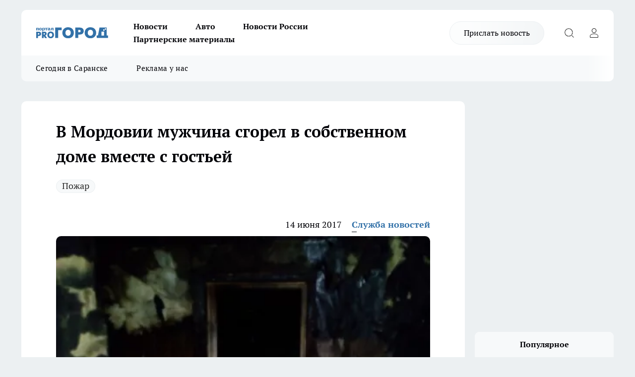

--- FILE ---
content_type: text/html; charset=utf-8
request_url: https://pg13.ru/news/21588
body_size: 23744
content:
<!DOCTYPE html><html lang="ru" id="KIROV"><head><meta charSet="utf-8" data-next-head=""/><meta name="viewport" content="width=device-width, initial-scale=1" data-next-head=""/><meta property="og:url" content="https://pg13.ru/news/21588" data-next-head=""/><meta name="twitter:card" content="summary" data-next-head=""/><title data-next-head="">В Мордовии мужчина сгорел в собственном доме вместе с гостьей 13 июня 2017 года</title><meta name="keywords" content="" data-next-head=""/><meta name="description" content="Во вторник, 13 июня, в поселке Ромоданово, в доме номер 28 по улице Ленина разгорелся пожар. Об этом сообщает пресс-служба МЧС по Мордовии." data-next-head=""/><meta property="og:type" content="article" data-next-head=""/><meta property="og:title" content="В Мордовии мужчина сгорел в собственном доме вместе с гостьей" data-next-head=""/><meta property="og:description" content="Во вторник, 13 июня, в поселке Ромоданово, в доме номер 28 по улице Ленина разгорелся пожар. Об этом сообщает пресс-служба МЧС по Мордовии." data-next-head=""/><meta property="og:image" content="/userfiles/picfullsize/img-21588-14974281314210.jpg" data-next-head=""/><meta property="og:image:width" content="800" data-next-head=""/><meta property="og:image:height" content="400" data-next-head=""/><meta property="og:site_name" content="Про Город Саранск" data-next-head=""/><meta name="twitter:title" content="В Мордовии мужчина сгорел в собственном доме вместе с гостьей" data-next-head=""/><meta name="twitter:description" content="Во вторник, 13 июня, в поселке Ромоданово, в доме номер 28 по улице Ленина разгорелся пожар. Об этом сообщает пресс-служба МЧС по Мордовии." data-next-head=""/><meta name="twitter:image:src" content="/userfiles/picfullsize/img-21588-14974281314210.jpg" data-next-head=""/><link rel="canonical" href="https://pg13.ru/news/21588" data-next-head=""/><link rel="amphtml" href="https://pg13.ru/amp/21588" data-next-head=""/><meta name="robots" content="max-image-preview:large" data-next-head=""/><meta name="author" content="https://pg13.ru/redactors/4" data-next-head=""/><meta property="og:locale" content="ru_RU" data-next-head=""/><link rel="preload" href="/fonts/ptserif.woff2" type="font/woff2" as="font" crossorigin="anonymous"/><link rel="preload" href="/fonts/ptserifbold.woff2" type="font/woff2" as="font" crossorigin="anonymous"/><link rel="manifest" href="/manifest.json"/><link type="application/rss+xml" href="https://pg13.ru/rss.xml" rel="alternate" title="Новости Саранска - Про Город Саранск"/><link rel="preload" href="/_next/static/css/2b22fb226a07aa76.css" as="style"/><link rel="preload" href="/_next/static/css/dcff7c985eafaa06.css" as="style"/><link rel="preload" href="/_next/static/css/e0b2c6c55ac76073.css" as="style"/><script type="application/ld+json" data-next-head="">{
                  "@context":"http://schema.org",
                  "@type": "Article",
                  "headline": "В Мордовии мужчина сгорел в собственном доме вместе с гостьей ",
                  "image": "https://pg13.ru/userfiles/picfullsize/img-21588-14974281314210.jpg",
                  "author": [
                    {
                      "@type":"Person",
                      "name":"Служба новостей",
                      "url": "https://pg13.ru/redactors/4"
                    }
                  ],
                  "@graph": [
                      {
                        "@type":"BreadcrumbList",
                        "itemListElement":[
                            {
                              "@type":"ListItem",
                              "position":1,
                              "item":{
                                "@id":"https://pg13.ru/news",
                                "name":"Новости"
                               }
                             }
                           ]
                       },
                       {
                        "@type": "NewsArticle",
                        "@id": "https://pg13.ru/news/21588",
                        "headline": "В Мордовии мужчина сгорел в собственном доме вместе с гостьей ",
                        "datePublished":"2017-06-14T08:13:00.000Z",
                        "dateModified":"2020-10-02T23:24:07.000Z",
                        "text": "Во вторник, 13 июня, в поселке Ромоданово, в доме номер 28 по улице Ленина разгорелся пожар. Об этом сообщает пресс-служба МЧС по Мордовии.  Когда приехали пожарные, внутри дома и на чердаке было сильное задымление.     «Огеборцами было создано несколько звеньев газодымозащиты», - уточняют в ведомстве.    Сообщается, что в комнате, рядом с печкой на полу, в котором был прогар площадью один квадратный метр, огнеборцы обнаружили два обгоревших трупа: 30-летнего мужчины и женщины, личность которой пока не установлена.  Погибший, по словам соседей, злоупотреблял алкоголем и вел асоциальный образ жизни.  По предварительным данным, причиной пожара могла стать неосторжность при курении или перекал дровяной печи.  Проводится проверка.  Почему мужчина и женщина не смогли выбраться из горящего дома? Свое мнение пишите в комментариях ",
                        "author": [
                             {
                               "@type":"Person",
                               "name":"Служба новостей",
                               "url": "https://pg13.ru/redactors/4"
                              }
                          ],
                        "about": [{
           "name": "Пожар"
         }],
                        "url": "https://pg13.ru/news/21588",
                        "image": "https://pg13.ru/userfiles/picfullsize/img-21588-14974281314210.jpg"
                       }
                   ]
               }
              </script><link rel="stylesheet" href="/_next/static/css/2b22fb226a07aa76.css" data-n-g=""/><link rel="stylesheet" href="/_next/static/css/dcff7c985eafaa06.css" data-n-p=""/><link rel="stylesheet" href="/_next/static/css/e0b2c6c55ac76073.css" data-n-p=""/><noscript data-n-css=""></noscript><script defer="" noModule="" src="/_next/static/chunks/polyfills-42372ed130431b0a.js"></script><script src="/_next/static/chunks/webpack-e830e61e62de3be2.js" defer=""></script><script src="/_next/static/chunks/framework-d33e0fe36067854f.js" defer=""></script><script src="/_next/static/chunks/main-1b4abd9deb42ed94.js" defer=""></script><script src="/_next/static/chunks/pages/_app-0c0d57ab8cfe48ad.js" defer=""></script><script src="/_next/static/chunks/5494-067fba47ae41196a.js" defer=""></script><script src="/_next/static/chunks/7035-3b3d880e7551c466.js" defer=""></script><script src="/_next/static/chunks/8823-615ff6054d00f2a6.js" defer=""></script><script src="/_next/static/chunks/4663-a5726e495256d7f7.js" defer=""></script><script src="/_next/static/chunks/8345-11b275cf340c2d7e.js" defer=""></script><script src="/_next/static/chunks/9704-cb3dc341950fa7b7.js" defer=""></script><script src="/_next/static/chunks/2524-1baf07b6b26d2f1b.js" defer=""></script><script src="/_next/static/chunks/pages/%5Brubric%5D/%5Bid%5D-109ef51176bf3423.js" defer=""></script><script src="/_next/static/T7-I611675NbZfOxYkcL4/_buildManifest.js" defer=""></script><script src="/_next/static/T7-I611675NbZfOxYkcL4/_ssgManifest.js" defer=""></script><style id="__jsx-338156427">.pensnewsHeader.jsx-338156427 .header_hdrWrp__g7C1R.jsx-338156427{background-color:#ffcc01}@media screen and (max-width:1024px){.header_hdr__PoRiO.pensnewsHeader.jsx-338156427{border-bottom:none}}@media screen and (max-width:640px){.header_hdr__PoRiO.pensnewsHeader.jsx-338156427{border-left:none;border-right:none}}</style><style id="__jsx-9e1d86d8dcbbd77e">.logoPg23.jsx-9e1d86d8dcbbd77e{width:110px}.logo-irkutsk.jsx-9e1d86d8dcbbd77e,.logo-irkutsk.jsx-9e1d86d8dcbbd77e img.jsx-9e1d86d8dcbbd77e{width:180px}.pensnewsHeader.jsx-9e1d86d8dcbbd77e{width:110px}.logo-media41.jsx-9e1d86d8dcbbd77e{width:105px}.logo-gorodglazov.jsx-9e1d86d8dcbbd77e{width:105px}@media screen and (max-width:1024px){.logoPg23.jsx-9e1d86d8dcbbd77e{width:85px}.logo-media41.jsx-9e1d86d8dcbbd77e{width:70px}.pensnewsHeader.jsx-9e1d86d8dcbbd77e{width:88px}.logo-irkutsk.jsx-9e1d86d8dcbbd77e,.logo-irkutsk.jsx-9e1d86d8dcbbd77e img.jsx-9e1d86d8dcbbd77e{width:110px}}</style><style id="__jsx-450900186">.pensnewsHeader.link-custom_lkg__Bk_XG.jsx-450900186{background:#fff}</style><style id="__jsx-4bc5312448bc76c0">.pensnewsHeader.jsx-4bc5312448bc76c0{background:#ffc000}.pensnewsHeader.jsx-4bc5312448bc76c0::before{background:-webkit-linear-gradient(left,rgba(255,255,255,0)0%,#ffc000 100%);background:-moz-linear-gradient(left,rgba(255,255,255,0)0%,#ffc000 100%);background:-o-linear-gradient(left,rgba(255,255,255,0)0%,#ffc000 100%);background:linear-gradient(to right,rgba(255,255,255,0)0%,#ffc000 100%)}</style></head><body><div id="body-scripts"></div><div id="__next"><div></div><div class="project-layout_projectLayout__TJqPM"><header class="jsx-338156427 header_hdr__PoRiO "><div class="container-layout_container__qIK7r"><div class="jsx-338156427 header_hdrWrp__g7C1R"><button type="button" aria-label="Открыть меню" class="burger_burger__NqMNl burger_burgerHide__uhY8_"></button><div class="jsx-9e1d86d8dcbbd77e logo_lg__vBVQp"><a href="/"><img src="/logo.svg" alt="Логотип новостного портала Прогород" width="146" loading="lazy" class="jsx-9e1d86d8dcbbd77e"/></a></div><div class="jsx-338156427 "><nav class=""><ul class="nav_nv__KXTxf nav_nvMain__7cvF2"><li><a class="nav_nvLk__CFg_j" href="/news">Новости</a></li><li><a class="nav_nvLk__CFg_j" href="/auto">Авто</a></li><li><a class="nav_nvLk__CFg_j" href="https://pg13.ru/tags/novosti-rossii">Новости России</a></li><li><a class="nav_nvLk__CFg_j" href="https://pg13.ru/tags/partnerskij-material">Партнерские материалы</a></li></ul></nav></div><div class="jsx-338156427 header_hdrBtnRight__Yggmd"><a class="link-custom_lkg__Bk_XG link-custom_lkgHdr__uc6rT " href="/offer-news">Прислать новость</a><button type="button" aria-label="Открыть поиск" class="jsx-338156427 header_hdrBtnIcon__g_dY2 header_hdrBtnIconSrch__xQWbI"></button><button type="button" aria-label="Войти на сайт" class="jsx-338156427 header_hdrBtnIcon__g_dY2 header_hdrBtnIconPrfl__HERVg"></button></div></div></div></header><div class="jsx-4bc5312448bc76c0 sub-menu_sbm__nbuXj"><div class="container-layout_container__qIK7r"><div class="jsx-4bc5312448bc76c0 sub-menu_sbmWrp__oDFa1"><ul class="jsx-4bc5312448bc76c0 sub-menu_sbmLs__G2_MO"><li><a class="sub-menu_sbmLk__RAO8Y" rel="noopener noreferrer nofollow" target="_blank" href="https://pg13.ru/tags/segodnyavsaranske">Сегодня в Саранске</a></li><li><a class="sub-menu_sbmLk__RAO8Y" rel="noopener noreferrer nofollow" target="_blank" href="https://pg13.ru/news/52581">Реклама у нас</a></li></ul></div></div></div><div class="container-layout_container__qIK7r"></div><div class="notifycation_notifycation__X6Fsx notifycation_notifycationActive__tGtsQ"><div class="notifycation_notifycationWrap__4oNJ1"><div class="notifycation_notifycationInfoText__vfloO"><span class="notifycation_notifycationText__aBfj9">Во время посещения сайта вы соглашаетесь с тем, что мы обрабатываем ваши персональные данные с использованием метрик Яндекс Метрика, top.mail.ru, LiveInternet.</span></div><button class="button_button__dZRSb notifycation_notifycationBtn__edFSx" type="button">Принять</button></div></div><main><div class="container-layout_container__qIK7r"><div id="article-main"><div class="article-next is-current" data-article-id="21588"><div class="project-col2-layout_grid__bQHyt"><div><div><div class="article_article__3oP52" itemType="http://schema.org/NewsArticle" itemScope=""><meta itemProp="identifier" content="21588"/><meta itemProp="name" content="В Мордовии мужчина сгорел в собственном доме вместе с гостьей"/><div class="article-body_articleBody__nbWQO" itemProp="articleBody" id="articleBody"><div class="article-layout_wrap__N3OU6"><h1 itemProp="headline">В Мордовии мужчина сгорел в собственном доме вместе с гостьей</h1><ul class="article-tags_articleTags__ElBhp"><li class="article-tags_articleTagsItem__lbAkD"><a href="/tags/127" class="article-tags_articleTagsLink__ciKR5">Пожар</a></li></ul><ul class="article-info_articleInfo__rt3Kc"><li class="article-info_articleInfoItem__UkdWc"><span itemProp="datePublished" content="14 июня 2017" class="article-info_articleInfoDate__f8F79">14 июня 2017</span></li><li class="article-info_articleInfoItem__UkdWc" itemProp="author" itemScope="" itemType="http://schema.org/Person"><meta itemProp="name" content="Служба новостей"/><a class="article-info_articleInfoAuthor__lRZFT" itemProp="url" href="/redactors/4">Служба новостей</a></li></ul><div class="article-body_articleBodyImgWrap__kKHw6"><picture><source type="image/webp" media="(max-width: 480px)" srcSet="/userfiles/picnews/img-21588-14974281314210.jpg.webp"/><source media="(max-width: 480px)" srcSet="/userfiles/picnews/img-21588-14974281314210.jpg"/><source type="image/webp" srcSet="/userfiles/picfullsize/img-21588-14974281314210.jpg.webp"/><img class="article-body_articleBodyImg__tkI0y" id="articleBodyImg" itemProp="image" src="/userfiles/picfullsize/img-21588-14974281314210.jpg" alt="В Мордовии мужчина сгорел в собственном доме вместе с гостьей" width="840" fetchPriority="high"/></picture><span class="article-body_articleBodyImgAuthor__BbMax">фото пресс-службы МЧС по Республике Мордовия</span></div><div class="social-list-subscribe_socialListSubscribe__CTULx article-body_articleBodySocialListSubcribe__S3GtM"><div class="social-list-subscribe_socialListSubscribeLinks__YTMuC social-list-subscribe_socialListSubscribeLinksMoveTwo__dKSvT"></div></div><div><p><strong>Тела обнаружили в подполе</strong></p>
<p>Во вторник, <a href="http://pg13.ru/news/21586" target="_blank">13 июня, в поселке Ромоданово, в доме номер 28 по улице Ленина разгорелся пожар</a>. Об этом сообщает пресс-служба МЧС по Мордовии.</p>

<p>Когда приехали пожарные, внутри дома и <a href="http://pg13.ru/news/21538" target="_blank">на чердаке было сильное задымление. </a></p>

<blockquote>
<p>«Огеборцами было создано несколько звеньев газодымозащиты», - уточняют в ведомстве.</p>
</blockquote></div><div>

<p>Сообщается, что в комнате, рядом с печкой на полу, в котором был прогар площадью один квадратный метр, огнеборцы обнаружили два обгоревших трупа: 30-летнего мужчины и женщины, личность которой пока не установлена.</p></div><div>

<p>Погибший, по словам соседей, <a href="http://pg13.ru/news/21499" target="_blank">злоупотреблял алкоголем и вел асоциальный образ жизни.</a></p></div><div>

<p>По предварительным данным, причиной пожара могла стать неосторжность при курении или перекал дровяной печи.</p>

<p class="article__insert">Проводится проверка.</p>

<p class="article__insert">Почему мужчина и женщина не смогли выбраться из горящего дома? Свое мнение пишите в комментариях</p>

<p> </p>
</div><div class="article-body_articleBodyGallery__LAio8"></div></div></div><p>...</p><div class="article-social_articleSocial__S4rQr"><ul class="article-social_articleSocialList__tZ8Wb"><li class="article-social_articleSocialItem__YAXb7"><button class="react-share__ShareButton article-social_articleSocialIcon__IbSjb article-social_articleSocialIconVk__bimAD" style="background-color:transparent;border:none;padding:0;font:inherit;color:inherit;cursor:pointer"> </button><span class="react-share__ShareCount article-social_articleSocialCount__cuBt_"></span></li><li class="article-social_articleSocialItem__YAXb7"><button class="react-share__ShareButton article-social_articleSocialIcon__IbSjb article-social_articleSocialIconWs__IDcaX" style="background-color:transparent;border:none;padding:0;font:inherit;color:inherit;cursor:pointer"></button></li><li class="article-social_articleSocialItem__YAXb7"><button class="react-share__ShareButton" style="background-color:transparent;border:none;padding:0;font:inherit;color:inherit;cursor:pointer"><span class="article-social_articleSocialIcon__IbSjb article-social_articleSocialIconTm__h6xgf"></span></button></li></ul></div><div><div class="article-related_readAlso__IghH2"><h2 class="article-related_readAlsoTitle__pmdtz">Читайте также:</h2><ul class="article-related_readAlsoList__5bX2H"><li class="article-related_readAlsoItem__FqR_c"><a class="article-related_readAlsoLink__fo1sD" href="/news/82251">В Мордовии за сутки произошло пять пожаров<span class="article-related_readAlsoTime__TvqSP">18 января </span></a></li><li class="article-related_readAlsoItem__FqR_c"><a class="article-related_readAlsoLink__fo1sD" href="/news/82242">За прошедшие сутки в Мордовии зафиксировано два пожара<span class="article-related_readAlsoTime__TvqSP">17 января </span></a></li></ul></div></div></div></div></div><div class="project-col2-layout_colRight__MHD0n"><div class="rows-layout_rows__Xvg8M"><div class="contentRightMainBanner"></div><div class="news-column_nwsCln__ZqIF_"><div class="news-column_nwsClnInner__Dhv6L" style="height:auto"><h2 class="news-column_nwsClnTitle___uKYI">Популярное</h2><ul class="news-column_nwsClnContainer__ZrAFb"><li class="news-column-item_newsColumnItem__wsaw4"><a class="news-column-item_newsColumnItemLink__1FjRT" title="Саранск встаёт на лыжи: где можно покататься этой зимой" href="/news/81919"><h3 class="news-column-item_newsColumnItemTitle__NZUkM"><span class="news-column-item_newsColumnItemTitleInner__H_Zhk">Саранск встаёт на лыжи: где можно покататься этой зимой</span></h3><span class="news-column-item_newsColumnItemTime__P0OWS">30 декабря <!-- -->2025</span></a></li><li class="news-column-item_newsColumnItem__wsaw4"><a class="news-column-item_newsColumnItemLink__1FjRT" title="В Мордовии пьяный водитель устроил ДТП с четырьмя пострадавшими" href="/news/81803"><h3 class="news-column-item_newsColumnItemTitle__NZUkM"><span class="news-column-item_newsColumnItemTitleInner__H_Zhk">В Мордовии пьяный водитель устроил ДТП с четырьмя пострадавшими</span></h3><span class="news-column-item_newsColumnItemTime__P0OWS">27 декабря <!-- -->2025</span></a></li><li class="news-column-item_newsColumnItem__wsaw4"><a class="news-column-item_newsColumnItemLink__1FjRT" title="В Саранске пять человек получили травмы в лобовом ДТП" href="/news/81522"><h3 class="news-column-item_newsColumnItemTitle__NZUkM"><span class="news-column-item_newsColumnItemTitleInner__H_Zhk">В Саранске пять человек получили травмы в лобовом ДТП</span></h3><span class="news-column-item_newsColumnItemTime__P0OWS">22 декабря <!-- -->2025</span></a></li><li class="news-column-item_newsColumnItem__wsaw4"><a class="news-column-item_newsColumnItemLink__1FjRT" title="В Мордовии погубившему двух молодых людей камазисту ужесточили наказание" href="/news/81867"><h3 class="news-column-item_newsColumnItemTitle__NZUkM"><span class="news-column-item_newsColumnItemTitleInner__H_Zhk">В Мордовии погубившему двух молодых людей камазисту ужесточили наказание</span></h3><span class="news-column-item_newsColumnItemTime__P0OWS">29 декабря <!-- -->2025</span></a></li><li class="news-column-item_newsColumnItem__wsaw4"><a class="news-column-item_newsColumnItemLink__1FjRT" title="В Саранске простились с заслуженным художником Мордовии" href="/news/81802"><h3 class="news-column-item_newsColumnItemTitle__NZUkM"><span class="news-column-item_newsColumnItemTitleInner__H_Zhk">В Саранске простились с заслуженным художником Мордовии</span></h3><span class="news-column-item_newsColumnItemTime__P0OWS">27 декабря <!-- -->2025</span></a></li><li class="news-column-item_newsColumnItem__wsaw4"><a class="news-column-item_newsColumnItemLink__1FjRT" title="Ночью в Мордовии сбили 21-летнего пешехода-нарушителя" href="/news/81523"><h3 class="news-column-item_newsColumnItemTitle__NZUkM"><span class="news-column-item_newsColumnItemTitleInner__H_Zhk">Ночью в Мордовии сбили 21-летнего пешехода-нарушителя</span></h3><span class="news-column-item_newsColumnItemTime__P0OWS">22 декабря <!-- -->2025</span></a></li><li class="news-column-item_newsColumnItem__wsaw4"><a class="news-column-item_newsColumnItemLink__1FjRT" title="Умерла Елена Кочетова, прославившая Мордовию на конкурсе «Учитель года»" href="/news/82225"><h3 class="news-column-item_newsColumnItemTitle__NZUkM"><span class="news-column-item_newsColumnItemTitleInner__H_Zhk">Умерла Елена Кочетова, прославившая Мордовию на конкурсе «Учитель года»</span></h3><span class="news-column-item_newsColumnItemTime__P0OWS">16 января </span></a></li><li class="news-column-item_newsColumnItem__wsaw4"><a class="news-column-item_newsColumnItemLink__1FjRT" title="В Темниковском районе Мордовии назначили нового прокурора" href="/news/81804"><h3 class="news-column-item_newsColumnItemTitle__NZUkM"><span class="news-column-item_newsColumnItemTitleInner__H_Zhk">В Темниковском районе Мордовии назначили нового прокурора</span></h3><span class="news-column-item_newsColumnItemTime__P0OWS">27 декабря <!-- -->2025</span></a></li><li class="news-column-item_newsColumnItem__wsaw4"><a class="news-column-item_newsColumnItemLink__1FjRT" title="В Саранске будут судить мужчину за мошенничество на 1,1 млн рублей" href="/news/81798"><h3 class="news-column-item_newsColumnItemTitle__NZUkM"><span class="news-column-item_newsColumnItemTitleInner__H_Zhk">В Саранске будут судить мужчину за мошенничество на 1,1 млн рублей</span></h3><span class="news-column-item_newsColumnItemTime__P0OWS">27 декабря <!-- -->2025</span></a></li><li class="news-column-item_newsColumnItem__wsaw4"><a class="news-column-item_newsColumnItemLink__1FjRT" title="«Есть пострадавший»: в Саранске молодой водитель попал в ДТП" href="/news/81692"><h3 class="news-column-item_newsColumnItemTitle__NZUkM"><span class="news-column-item_newsColumnItemTitleInner__H_Zhk">«Есть пострадавший»: в Саранске молодой водитель попал в ДТП</span></h3><span class="news-column-item_newsColumnItemTime__P0OWS">25 декабря <!-- -->2025</span></a></li><li class="news-column-item_newsColumnItem__wsaw4"><a class="news-column-item_newsColumnItemLink__1FjRT" title="Четыре человека пострадали в ДТП в Кадошкинском районе Мордовии" href="/news/81755"><h3 class="news-column-item_newsColumnItemTitle__NZUkM"><span class="news-column-item_newsColumnItemTitleInner__H_Zhk">Четыре человека пострадали в ДТП в Кадошкинском районе Мордовии</span></h3><span class="news-column-item_newsColumnItemTime__P0OWS">26 декабря <!-- -->2025</span></a></li><li class="news-column-item_newsColumnItem__wsaw4"><a class="news-column-item_newsColumnItemLink__1FjRT" title="В Мордовии полуторка вылетела под пожарную машину: водитель погиб" href="/news/81765"><h3 class="news-column-item_newsColumnItemTitle__NZUkM"><span class="news-column-item_newsColumnItemTitleInner__H_Zhk">В Мордовии полуторка вылетела под пожарную машину: водитель погиб</span></h3><span class="news-column-item_newsColumnItemTime__P0OWS">26 декабря <!-- -->2025</span></a></li><li class="news-column-item_newsColumnItem__wsaw4"><a class="news-column-item_newsColumnItemLink__1FjRT" title="В Мордовии не разъехались внедорожник и кроссовер" href="/news/81766"><h3 class="news-column-item_newsColumnItemTitle__NZUkM"><span class="news-column-item_newsColumnItemTitleInner__H_Zhk">В Мордовии не разъехались внедорожник и кроссовер</span></h3><span class="news-column-item_newsColumnItemTime__P0OWS">26 декабря <!-- -->2025</span></a></li><li class="news-column-item_newsColumnItem__wsaw4"><a class="news-column-item_newsColumnItemLink__1FjRT" title="Врач из Мордовии добивается справедливого установления обстоятельств ДТП" href="/news/81743"><h3 class="news-column-item_newsColumnItemTitle__NZUkM"><span class="news-column-item_newsColumnItemTitleInner__H_Zhk">Врач из Мордовии добивается справедливого установления обстоятельств ДТП</span></h3><span class="news-column-item_newsColumnItemTime__P0OWS">26 декабря <!-- -->2025</span></a></li><li class="news-column-item_newsColumnItem__wsaw4"><a class="news-column-item_newsColumnItemLink__1FjRT" title="Полиция Мордовии ищет свидетелей смертельного ДТП в Кочкуровском районе" href="/news/81912"><h3 class="news-column-item_newsColumnItemTitle__NZUkM"><span class="news-column-item_newsColumnItemTitleInner__H_Zhk">Полиция Мордовии ищет свидетелей смертельного ДТП в Кочкуровском районе</span></h3><span class="news-column-item_newsColumnItemTime__P0OWS">30 декабря <!-- -->2025</span></a></li><li class="news-column-item_newsColumnItem__wsaw4"><a class="news-column-item_newsColumnItemLink__1FjRT" title="Игры с огнём: в Саранске пиротехнику взорвали в лифте жилого дома" href="/news/81880"><h3 class="news-column-item_newsColumnItemTitle__NZUkM"><span class="news-column-item_newsColumnItemTitleInner__H_Zhk">Игры с огнём: в Саранске пиротехнику взорвали в лифте жилого дома</span></h3><span class="news-column-item_newsColumnItemTime__P0OWS">29 декабря <!-- -->2025</span></a></li><li class="news-column-item_newsColumnItem__wsaw4"><a class="news-column-item_newsColumnItemLink__1FjRT" title="Россельхозбанк увеличил доходность по вкладам для действующих клиентов" href="/companies/81737"><h3 class="news-column-item_newsColumnItemTitle__NZUkM"><span class="news-column-item_newsColumnItemTitleInner__H_Zhk">Россельхозбанк увеличил доходность по вкладам для действующих клиентов</span></h3><span class="news-column-item_newsColumnItemTime__P0OWS">26 декабря <!-- -->2025</span></a></li><li class="news-column-item_newsColumnItem__wsaw4"><a class="news-column-item_newsColumnItemLink__1FjRT" title="До Нового года — три дня: в Мордовии пока не сообщили, будут ли праздничные салюты" href="/news/81879"><h3 class="news-column-item_newsColumnItemTitle__NZUkM"><span class="news-column-item_newsColumnItemTitleInner__H_Zhk">До Нового года — три дня: в Мордовии пока не сообщили, будут ли праздничные салюты</span></h3><span class="news-column-item_newsColumnItemTime__P0OWS">29 декабря <!-- -->2025</span></a></li><li class="news-column-item_newsColumnItem__wsaw4"><a class="news-column-item_newsColumnItemLink__1FjRT" title="«Школа фермера» подготовила более 500 дипломированных аграриев для АПК ПФО в 2025 году " href="/companies/81909"><h3 class="news-column-item_newsColumnItemTitle__NZUkM"><span class="news-column-item_newsColumnItemTitleInner__H_Zhk">«Школа фермера» подготовила более 500 дипломированных аграриев для АПК ПФО в 2025 году </span></h3><span class="news-column-item_newsColumnItemTime__P0OWS">30 декабря <!-- -->2025</span></a></li><li class="news-column-item_newsColumnItem__wsaw4"><a class="news-column-item_newsColumnItemLink__1FjRT" title="Проверьте свой билет заранее: из-за этой отметки в вагон теперь не пустят" href="/news/81990"><h3 class="news-column-item_newsColumnItemTitle__NZUkM"><span class="news-column-item_newsColumnItemTitleInner__H_Zhk">Проверьте свой билет заранее: из-за этой отметки в вагон теперь не пустят</span></h3><span class="news-column-item_newsColumnItemTime__P0OWS">2 января </span></a></li></ul><div class="loader_loader__JGzFU"><div class="loader_loaderEllips__3ZD2W"><div></div><div></div><div></div><div></div></div></div></div></div></div></div></div><div class="project-col3-layout_grid__g_pTk project-col3-layout-news"><div class="project-col3-layout_colLeft__qJTHK"><div class="news-column_nwsCln__ZqIF_"><div class="news-column_nwsClnInner__Dhv6L" style="height:auto"><h2 class="news-column_nwsClnTitle___uKYI">Последние новости</h2><ul class="news-column_nwsClnContainer__ZrAFb"><li class="news-column-item_newsColumnItem__wsaw4"><a class="news-column-item_newsColumnItemLink__1FjRT" title="В Ардатовском районе заботятся о здоровье десяти оставшихся лошадей" href="/news/82312"><h3 class="news-column-item_newsColumnItemTitle__NZUkM"><span class="news-column-item_newsColumnItemTitleInner__H_Zhk">В Ардатовском районе заботятся о здоровье десяти оставшихся лошадей</span></h3><span class="news-column-item_newsColumnItemTime__P0OWS">20:45</span></a></li><li class="news-column-item_newsColumnItem__wsaw4"><a class="news-column-item_newsColumnItemLink__1FjRT" title="Надзорные органы выявили в Саранске высокие снежные валы" href="/news/82311"><h3 class="news-column-item_newsColumnItemTitle__NZUkM"><span class="news-column-item_newsColumnItemTitleInner__H_Zhk">Надзорные органы выявили в Саранске высокие снежные валы</span></h3><span class="news-column-item_newsColumnItemTime__P0OWS">20:30</span></a></li><li class="news-column-item_newsColumnItem__wsaw4"><a class="news-column-item_newsColumnItemLink__1FjRT" title="Житель Мордовии выплатил алименты после ареста машины «Ford Mondeo»" href="/news/82310"><h3 class="news-column-item_newsColumnItemTitle__NZUkM"><span class="news-column-item_newsColumnItemTitleInner__H_Zhk">Житель Мордовии выплатил алименты после ареста машины «Ford Mondeo»</span></h3><span class="news-column-item_newsColumnItemTime__P0OWS">20:15</span></a></li><li class="news-column-item_newsColumnItem__wsaw4"><a class="news-column-item_newsColumnItemLink__1FjRT" title="В Саранске открылась выставка «Региональная пресса-голос родного края»" href="/news/82309"><h3 class="news-column-item_newsColumnItemTitle__NZUkM"><span class="news-column-item_newsColumnItemTitleInner__H_Zhk">В Саранске открылась выставка «Региональная пресса-голос родного края»</span></h3><span class="news-column-item_newsColumnItemTime__P0OWS">20:00</span></a></li><li class="news-column-item_newsColumnItem__wsaw4"><a class="news-column-item_newsColumnItemLink__1FjRT" title="Проезд в общественном транспорте Мордовии снова подорожал" href="/news/82299"><h3 class="news-column-item_newsColumnItemTitle__NZUkM"><span class="news-column-item_newsColumnItemTitleInner__H_Zhk">Проезд в общественном транспорте Мордовии снова подорожал</span></h3><span class="news-column-item_newsColumnItemTime__P0OWS">19:46</span></a></li><li class="news-column-item_newsColumnItem__wsaw4"><a class="news-column-item_newsColumnItemLink__1FjRT" title="Полицейские Мордовии выдворили из России 4-х иностранцев-нарушителей" href="/news/82308"><h3 class="news-column-item_newsColumnItemTitle__NZUkM"><span class="news-column-item_newsColumnItemTitleInner__H_Zhk">Полицейские Мордовии выдворили из России 4-х иностранцев-нарушителей</span></h3><span class="news-column-item_newsColumnItemTime__P0OWS">19:45</span></a></li><li class="news-column-item_newsColumnItem__wsaw4"><a class="news-column-item_newsColumnItemLink__1FjRT" title="После схода наледи на ребенка в Мордовии начата прокурорская проверка" href="/news/82300"><h3 class="news-column-item_newsColumnItemTitle__NZUkM"><span class="news-column-item_newsColumnItemTitleInner__H_Zhk">После схода наледи на ребенка в Мордовии начата прокурорская проверка</span></h3><span class="news-column-item_newsColumnItemTime__P0OWS">19:19</span></a></li><li class="news-column-item_newsColumnItem__wsaw4"><a class="news-column-item_newsColumnItemLink__1FjRT" title="Реально ли получить компенсацию за неубранный снег в Мордовии" href="/news/82298"><h3 class="news-column-item_newsColumnItemTitle__NZUkM"><span class="news-column-item_newsColumnItemTitleInner__H_Zhk">Реально ли получить компенсацию за неубранный снег в Мордовии</span></h3><span class="news-column-item_newsColumnItemTime__P0OWS">18:17</span></a></li><li class="news-column-item_newsColumnItem__wsaw4"><a class="news-column-item_newsColumnItemLink__1FjRT" title="В Саранске 21 января временно отключат несколько светофоров" href="/news/82307"><h3 class="news-column-item_newsColumnItemTitle__NZUkM"><span class="news-column-item_newsColumnItemTitleInner__H_Zhk">В Саранске 21 января временно отключат несколько светофоров</span></h3><span class="news-column-item_newsColumnItemTime__P0OWS">18:05</span></a></li><li class="news-column-item_newsColumnItem__wsaw4"><a class="news-column-item_newsColumnItemLink__1FjRT" title="Как прошло Крещение на Старом водоеме в Мордовии " href="/news/82297"><h3 class="news-column-item_newsColumnItemTitle__NZUkM"><span class="news-column-item_newsColumnItemTitleInner__H_Zhk">Как прошло Крещение на Старом водоеме в Мордовии </span></h3><span class="news-column-item_newsColumnItemTime__P0OWS">17:54</span></a></li><li class="news-column-item_newsColumnItem__wsaw4"><a class="news-column-item_newsColumnItemLink__1FjRT" title="Многодетные семьи Мордовии получают бесплатную юридическую помощь" href="/news/82306"><h3 class="news-column-item_newsColumnItemTitle__NZUkM"><span class="news-column-item_newsColumnItemTitleInner__H_Zhk">Многодетные семьи Мордовии получают бесплатную юридическую помощь</span></h3><span class="news-column-item_newsColumnItemTime__P0OWS">17:50</span></a></li><li class="news-column-item_newsColumnItem__wsaw4"><a class="news-column-item_newsColumnItemLink__1FjRT" title="Биатлонист из Мордовии выиграл этап Кубка России" href="/news/82296"><h3 class="news-column-item_newsColumnItemTitle__NZUkM"><span class="news-column-item_newsColumnItemTitleInner__H_Zhk">Биатлонист из Мордовии выиграл этап Кубка России</span></h3><span class="news-column-item_newsColumnItemTime__P0OWS">17:46</span></a></li><li class="news-column-item_newsColumnItem__wsaw4"><a class="news-column-item_newsColumnItemLink__1FjRT" title="На школьной олимпиаде в Мордовии русский язык и право пройдут в новом формате" href="/news/82304"><h3 class="news-column-item_newsColumnItemTitle__NZUkM"><span class="news-column-item_newsColumnItemTitleInner__H_Zhk">На школьной олимпиаде в Мордовии русский язык и право пройдут в новом формате</span></h3><span class="news-column-item_newsColumnItemTime__P0OWS">17:35</span></a></li><li class="news-column-item_newsColumnItem__wsaw4"><a class="news-column-item_newsColumnItemLink__1FjRT" title="Производство медоборудования планируют открыть в ОЭЗ в Мордовии" href="/news/82303"><h3 class="news-column-item_newsColumnItemTitle__NZUkM"><span class="news-column-item_newsColumnItemTitleInner__H_Zhk">Производство медоборудования планируют открыть в ОЭЗ в Мордовии</span></h3><span class="news-column-item_newsColumnItemTime__P0OWS">17:20</span></a></li><li class="news-column-item_newsColumnItem__wsaw4"><a class="news-column-item_newsColumnItemLink__1FjRT" title="ДК в Саранске закрывается на ремонт — жители обсуждают, нужен ли он сейчас" href="/news/82295"><h3 class="news-column-item_newsColumnItemTitle__NZUkM"><span class="news-column-item_newsColumnItemTitleInner__H_Zhk">ДК в Саранске закрывается на ремонт — жители обсуждают, нужен ли он сейчас</span></h3><span class="news-column-item_newsColumnItemTime__P0OWS">17:13</span></a></li><li class="news-column-item_newsColumnItem__wsaw4"><a class="news-column-item_newsColumnItemLink__1FjRT" title="Саранск и Волгоград снова объединит тематический поезд" href="/news/82301"><h3 class="news-column-item_newsColumnItemTitle__NZUkM"><span class="news-column-item_newsColumnItemTitleInner__H_Zhk">Саранск и Волгоград снова объединит тематический поезд</span></h3><span class="news-column-item_newsColumnItemTime__P0OWS">17:05</span></a></li><li class="news-column-item_newsColumnItem__wsaw4"><a class="news-column-item_newsColumnItemLink__1FjRT" title="Сколько уток в Саранске? Жители обсуждают итоги зимнего учёта птиц" href="/news/82294"><h3 class="news-column-item_newsColumnItemTitle__NZUkM"><span class="news-column-item_newsColumnItemTitleInner__H_Zhk">Сколько уток в Саранске? Жители обсуждают итоги зимнего учёта птиц</span></h3><span class="news-column-item_newsColumnItemTime__P0OWS">16:31</span></a></li><li class="news-column-item_newsColumnItem__wsaw4"><a class="news-column-item_newsColumnItemLink__1FjRT" title="У «Магнита» в Саранске свисает метровая наледь — жители просят срочно убрать снег" href="/news/82293"><h3 class="news-column-item_newsColumnItemTitle__NZUkM"><span class="news-column-item_newsColumnItemTitleInner__H_Zhk">У «Магнита» в Саранске свисает метровая наледь — жители просят срочно убрать снег</span></h3><span class="news-column-item_newsColumnItemTime__P0OWS">16:13</span></a></li><li class="news-column-item_newsColumnItem__wsaw4"><a class="news-column-item_newsColumnItemLink__1FjRT" title="Жители Мордовии заявили, что в сёла специально завозят бродячих собак" href="/news/82286"><h3 class="news-column-item_newsColumnItemTitle__NZUkM"><span class="news-column-item_newsColumnItemTitleInner__H_Zhk">Жители Мордовии заявили, что в сёла специально завозят бродячих собак</span></h3><span class="news-column-item_newsColumnItemTime__P0OWS">15:52</span></a></li><li class="news-column-item_newsColumnItem__wsaw4"><a class="news-column-item_newsColumnItemLink__1FjRT" title="Цены в Мордовии в декабре не изменились, инфляция за прошлый год составила 5,5%" href="/news/82292"><h3 class="news-column-item_newsColumnItemTitle__NZUkM"><span class="news-column-item_newsColumnItemTitleInner__H_Zhk">Цены в Мордовии в декабре не изменились, инфляция за прошлый год составила 5,5%</span></h3><span class="news-column-item_newsColumnItemTime__P0OWS">15:40</span></a></li><li class="news-column-item_newsColumnItem__wsaw4"><a class="news-column-item_newsColumnItemLink__1FjRT" title="Первым ребёнком года в Ковылкинском районе стала девочка Полина" href="/news/82291"><h3 class="news-column-item_newsColumnItemTitle__NZUkM"><span class="news-column-item_newsColumnItemTitleInner__H_Zhk">Первым ребёнком года в Ковылкинском районе стала девочка Полина</span></h3><span class="news-column-item_newsColumnItemTime__P0OWS">14:15</span></a></li><li class="news-column-item_newsColumnItem__wsaw4"><a class="news-column-item_newsColumnItemLink__1FjRT" title="В Мордовии по нацпроекту в прошлом году обновили 115 км дорог" href="/news/82290"><h3 class="news-column-item_newsColumnItemTitle__NZUkM"><span class="news-column-item_newsColumnItemTitleInner__H_Zhk">В Мордовии по нацпроекту в прошлом году обновили 115 км дорог</span></h3><span class="news-column-item_newsColumnItemTime__P0OWS">13:45</span></a></li><li class="news-column-item_newsColumnItem__wsaw4"><a class="news-column-item_newsColumnItemLink__1FjRT" title="Мордовию готовят к повышению цен на коммунальные услуги в два этапа" href="/news/82289"><h3 class="news-column-item_newsColumnItemTitle__NZUkM"><span class="news-column-item_newsColumnItemTitleInner__H_Zhk">Мордовию готовят к повышению цен на коммунальные услуги в два этапа</span></h3><span class="news-column-item_newsColumnItemTime__P0OWS">13:30</span></a></li><li class="news-column-item_newsColumnItem__wsaw4"><a class="news-column-item_newsColumnItemLink__1FjRT" title="Районным котельным в Мордовии устроили проверку" href="/news/82287"><h3 class="news-column-item_newsColumnItemTitle__NZUkM"><span class="news-column-item_newsColumnItemTitleInner__H_Zhk">Районным котельным в Мордовии устроили проверку</span></h3><span class="news-column-item_newsColumnItemTime__P0OWS">13:15</span></a></li><li class="news-column-item_newsColumnItem__wsaw4"><a class="news-column-item_newsColumnItemLink__1FjRT" title="Зумеры полюбили уникальные номера телефонов" href="/companies/82288"><h3 class="news-column-item_newsColumnItemTitle__NZUkM"><span class="news-column-item_newsColumnItemTitleInner__H_Zhk">Зумеры полюбили уникальные номера телефонов</span></h3><span class="news-column-item_newsColumnItemTime__P0OWS">11:46</span></a></li><li class="news-column-item_newsColumnItem__wsaw4"><a class="news-column-item_newsColumnItemLink__1FjRT" title="Девочку, которая родилась 1 января в Мордовии, назвали Алисой" href="/news/82285"><h3 class="news-column-item_newsColumnItemTitle__NZUkM"><span class="news-column-item_newsColumnItemTitleInner__H_Zhk">Девочку, которая родилась 1 января в Мордовии, назвали Алисой</span></h3><span class="news-column-item_newsColumnItemTime__P0OWS">10:45</span></a></li><li class="news-column-item_newsColumnItem__wsaw4"><a class="news-column-item_newsColumnItemLink__1FjRT" title="На Химмаше в Саранске к 2027 году отстроят дома в 8 и 16 этажей" href="/news/82284"><h3 class="news-column-item_newsColumnItemTitle__NZUkM"><span class="news-column-item_newsColumnItemTitleInner__H_Zhk">На Химмаше в Саранске к 2027 году отстроят дома в 8 и 16 этажей</span></h3><span class="news-column-item_newsColumnItemTime__P0OWS">10:30</span></a></li><li class="news-column-item_newsColumnItem__wsaw4"><a class="news-column-item_newsColumnItemLink__1FjRT" title="Более 200 уток и селезней остались зимовать в Саранске" href="/news/82283"><h3 class="news-column-item_newsColumnItemTitle__NZUkM"><span class="news-column-item_newsColumnItemTitleInner__H_Zhk">Более 200 уток и селезней остались зимовать в Саранске</span></h3><span class="news-column-item_newsColumnItemTime__P0OWS">10:15</span></a></li><li class="news-column-item_newsColumnItem__wsaw4"><a class="news-column-item_newsColumnItemLink__1FjRT" title="В Мордовии любитель пьяных покатушек лишился своего автомобиля «Чери» " href="/news/82282"><h3 class="news-column-item_newsColumnItemTitle__NZUkM"><span class="news-column-item_newsColumnItemTitleInner__H_Zhk">В Мордовии любитель пьяных покатушек лишился своего автомобиля «Чери» </span></h3><span class="news-column-item_newsColumnItemTime__P0OWS">10:00</span></a></li><li class="news-column-item_newsColumnItem__wsaw4"><a class="news-column-item_newsColumnItemLink__1FjRT" title="В Мордовии в прошлом году выработали более 138 тысяч тонн сахара" href="/news/82281"><h3 class="news-column-item_newsColumnItemTitle__NZUkM"><span class="news-column-item_newsColumnItemTitleInner__H_Zhk">В Мордовии в прошлом году выработали более 138 тысяч тонн сахара</span></h3><span class="news-column-item_newsColumnItemTime__P0OWS">09:45</span></a></li><li class="news-column-item_newsColumnItem__wsaw4"><a class="news-column-item_newsColumnItemLink__1FjRT" title="В Саранске снесут пять многоквартирных аварийных домов" href="/news/82280"><h3 class="news-column-item_newsColumnItemTitle__NZUkM"><span class="news-column-item_newsColumnItemTitleInner__H_Zhk">В Саранске снесут пять многоквартирных аварийных домов</span></h3><span class="news-column-item_newsColumnItemTime__P0OWS">Вчера </span></a></li><li class="news-column-item_newsColumnItem__wsaw4"><a class="news-column-item_newsColumnItemLink__1FjRT" title="В Рузаевском районе на Крещение пересчитали всех купающихся" href="/news/82279"><h3 class="news-column-item_newsColumnItemTitle__NZUkM"><span class="news-column-item_newsColumnItemTitleInner__H_Zhk">В Рузаевском районе на Крещение пересчитали всех купающихся</span></h3><span class="news-column-item_newsColumnItemTime__P0OWS">Вчера </span></a></li><li class="news-column-item_newsColumnItem__wsaw4"><a class="news-column-item_newsColumnItemLink__1FjRT" title="Жители Мордовии в 2026 году уже подарили аферистам более 4,4 миллиона рублей" href="/news/82278"><h3 class="news-column-item_newsColumnItemTitle__NZUkM"><span class="news-column-item_newsColumnItemTitleInner__H_Zhk">Жители Мордовии в 2026 году уже подарили аферистам более 4,4 миллиона рублей</span></h3><span class="news-column-item_newsColumnItemTime__P0OWS">Вчера </span></a></li><li class="news-column-item_newsColumnItem__wsaw4"><a class="news-column-item_newsColumnItemLink__1FjRT" title="В Мордовии реализуются образовательные проекты в сфере цифровых технологий" href="/news/82277"><h3 class="news-column-item_newsColumnItemTitle__NZUkM"><span class="news-column-item_newsColumnItemTitleInner__H_Zhk">В Мордовии реализуются образовательные проекты в сфере цифровых технологий</span></h3><span class="news-column-item_newsColumnItemTime__P0OWS">Вчера </span></a></li><li class="news-column-item_newsColumnItem__wsaw4"><a class="news-column-item_newsColumnItemLink__1FjRT" title="Коммунальные услуги в Мордовии станут дороже ещё на 11,5%" href="/news/82276"><h3 class="news-column-item_newsColumnItemTitle__NZUkM"><span class="news-column-item_newsColumnItemTitleInner__H_Zhk">Коммунальные услуги в Мордовии станут дороже ещё на 11,5%</span></h3><span class="news-column-item_newsColumnItemTime__P0OWS">Вчера </span></a></li></ul><div class="loader_loader__JGzFU"><div class="loader_loaderEllips__3ZD2W"><div></div><div></div><div></div><div></div></div></div></div></div></div><div><div><div class="project-col3-layout_row__XV0Qj"><div></div><div class="project-col3-layout_contentRightStretch__WfZxi"></div></div><div class="project-col3-layout_row__XV0Qj"><div><div class="rows-layout_rows__Xvg8M"><div class="loader_loader__JGzFU"><div class="loader_loaderEllips__3ZD2W"><div></div><div></div><div></div><div></div></div></div><div id="banners-after-comments"><div class="bannersPartners"></div><div class="bannersPartners"></div><div class="bannersPartners"></div></div></div></div><div class="project-col3-layout_contentRightStretch__WfZxi"><div class="rows-layout_rows__Xvg8M"></div></div></div></div></div></div></div></div></div></main><footer class="footer_ftr__y_qCp" id="footer"><div class="footer_ftrTop__pe1V6"><div class="container-layout_container__qIK7r"><div class="footer_ftrFlexRow__w_4q8"><ul class="footer-menu-top_ftrTopLst__0_PZe"><li class="footer-menu-top-item_ftrTopLstItem__lH_k9"><a class="footer-menu-top-item_ftrTopLstItemLnk__ScR7x" href="https://pg13.ru/tags/1" rel="noreferrer nofollow" target="_blank">ДТП в республике</a></li><li class="footer-menu-top-item_ftrTopLstItem__lH_k9"><a class="footer-menu-top-item_ftrTopLstItemLnk__ScR7x" href="//pg13.ru/companies/39605">Базы отдыха Мордовии</a></li><li class="footer-menu-top-item_ftrTopLstItem__lH_k9"><a class="footer-menu-top-item_ftrTopLstItemLnk__ScR7x" href="https://pg13.ru/tags/healthy" rel="noreferrer nofollow" target="_blank">Про здоровье</a></li><li class="footer-menu-top-item_ftrTopLstItem__lH_k9"><a class="footer-menu-top-item_ftrTopLstItemLnk__ScR7x" href="https://pg13.ru/tags/aboutfinance" rel="noreferrer nofollow" target="_blank">Про финансы</a></li><li class="footer-menu-top-item_ftrTopLstItem__lH_k9"><a class="footer-menu-top-item_ftrTopLstItemLnk__ScR7x" href="https://pg13.ru/comnews" rel="noreferrer nofollow" target="_blank">Полезно знать</a></li></ul><div><div class="footer_ftrSocialListTitle__njqM6">Мы в социальных сетях</div><div class="social-list_socialList__RUlRk footer_ftrSocialList__mjNyK"><a class="social-list_socialListLink__KUv68 social-list_socialListLinkVk__uW7jE" href="http://vk.com/club58254423" aria-label="Группа ВКонтакте" target="_blank" rel="noreferrer nofollow"></a><a class="social-list_socialListLink__KUv68 social-list_socialListLinkOdn__c1sFu" href="http://www.odnoklassniki.ru/progorodsa" aria-label="Группа в Одноклассниках" target="_blank" rel="noreferrer nofollow"></a><a class="social-list_socialListLink__KUv68 social-list_socialListLinkZen__lfVDN" href="https://zen.yandex.ru/pg13.ru" aria-label="Канал Яндекс Дзен" target="_blank" rel="noreferrer nofollow"></a></div></div></div></div></div><div class="footer_ftrBtm__QlzFe"><div class="container-layout_container__qIK7r"><ul class="footer-menu-bottom_ftrBtmLst__2cY6O"><li class="footer-menu-bottom-item_ftrBtmLstItem__AWG5S"><a href="/pages/article_review" class="footer-menu-bottom-item_ftrBtmLstItemLnk__daEkV">Обзорные статьи и пресс-релизы</a></li><li class="footer-menu-bottom-item_ftrBtmLstItem__AWG5S"><a href="https://pg13.ru/userfiles/files/%D0%9F%D1%83%D0%B1%D0%BB%D0%B8%D1%87%D0%BD%D0%B0%D1%8F%20%D0%BE%D1%84%D0%B5%D1%80%D1%82%D0%B0%20%D0%A1%D0%B0%D1%80%D0%B0%D0%BD%D1%81%D0%BA.pdf" class="footer-menu-bottom-item_ftrBtmLstItemLnk__daEkV" rel="noreferrer nofollow" target="_blank">Договор оферты</a></li><li class="footer-menu-bottom-item_ftrBtmLstItem__AWG5S"><a href="http://pg13.ru/newspapers" class="footer-menu-bottom-item_ftrBtmLstItemLnk__daEkV" rel="noreferrer nofollow" target="_blank">Архив</a></li></ul><div class="footer_ftrInfo__ZbFUJ"><div class="footer_ftrInfoWrap__ubI3S"><div><p>Городской интернет-портал <a href="/">www.pg13.ru</a></p>

<p>г. Саранск, ул. Коммунистическая 13.</p>

<p>&nbsp;</p>
</div><div><p>Наименование СМИ: <a href="/">www.pg13.ru</a><br />
Учредитель: Общество с ограниченной ответственностью &laquo;Про Город 13&raquo;<br />
Адрес: 610000, г. Киров, ул. М. Гвардии 82, оф.411<br />
Главный редактор: Полудницына Е.В.<br />
Телефон редакции: +7 937 443 83 63<br />
Адрес электронной почты редакции: info@pg13.ru&nbsp;<br />
Знак информационной продукции: 16+<br />
Зарегистрировавший орган: Федеральная служба по надзору в сфере связи, информационных технологий и массовых коммуникаций (Роскомнадзор)<br />
Свидетельство о регистрации средств массовой информации Эл № ФС 77-68254 от 27 декабря 2016 года.<br />
Вся информация, размещенная на данном сайте, охраняется в соответствии с законодательством РФ об авторском праве и не подлежит использованию кем-либо в какой бы то ни было форме, в том числе воспроизведению, распространению, переработке не иначе как с письменного разрешения правообладателя.</p>

<p>&laquo;На информационном ресурсе применяются рекомендательные технологии (информационные технологии предоставления информации на основе сбора, систематизации и анализа сведений, относящихся к предпочтениям пользователей сети &quot;Интернет&quot;, находящихся на территории Российской Федерации)&raquo;. &nbsp;<a href="https://pg13.ru/userfiles/files/%D1%80%D0%B5%D0%BA%D0%BE%D0%BC%D0%B5%D0%BD%D0%B4_%D1%82%D0%B5%D1%85%D0%BD%D0%BE%D0%BB%D0%BE%D0%B3%D0%B8%D0%B8_%D0%A1%D0%9C%D0%982.pdf">Подробнее</a></p>
</div><div>Администрация портала оставляет за собой право модерировать комментарии, исходя из соображений сохранения конструктивности обсуждения тем и соблюдения законодательства РФ и РТ. На сайте не допускаются комментарии, содержащие нецензурную брань, разжигающие межнациональную рознь, возбуждающие ненависть или вражду, а равно унижение человеческого достоинства, размещение ссылок не по теме. IP-адреса пользователей, не соблюдающих эти требования, могут быть переданы по запросу в надзорные и правоохранительные органы.</div></div></div><span class="footer_ftrCensor__rAd4G">16+</span><div class="metrics_metrics__pWCJT"></div></div></div></footer></div><div id="counters"></div></div><script id="__NEXT_DATA__" type="application/json">{"props":{"initialProps":{"pageProps":{}},"initialState":{"header":{"nav":[{"id":139,"nid":1,"rate":10,"name":"Новости","link":"/news","pid":0,"stat":1,"class":"","updated_by":76128,"created_by":null,"target_blank":0},{"id":140,"nid":1,"rate":20,"name":"Авто","link":"/auto","pid":0,"stat":1,"class":"","updated_by":76128,"created_by":null,"target_blank":0},{"id":205,"nid":1,"rate":30,"name":"Новости России","link":"https://pg13.ru/tags/novosti-rossii","pid":0,"stat":1,"class":"","updated_by":76145,"created_by":956,"target_blank":0},{"id":206,"nid":1,"rate":40,"name":"Партнерские материалы","link":"https://pg13.ru/tags/partnerskij-material","pid":0,"stat":1,"class":"","updated_by":76128,"created_by":956,"target_blank":0}],"subMenu":[{"id":218,"nid":8,"rate":2,"name":"Сегодня в Саранске","link":"https://pg13.ru/tags/segodnyavsaranske","pid":0,"stat":1,"class":"","updated_by":76145,"created_by":76145,"target_blank":0},{"id":208,"nid":8,"rate":4,"name":"Реклама у нас","link":"https://pg13.ru/news/52581","pid":0,"stat":1,"class":"","updated_by":76145,"created_by":76145,"target_blank":0}],"modalNavCities":[]},"social":{"links":[{"name":"social-vk-footer-icon","url":"http://vk.com/club58254423","iconName":"social-vk","iconTitle":"Группа ВКонтакте"},{"name":"social-od-footer-icon","url":"http://www.odnoklassniki.ru/progorodsa","iconName":"social-od","iconTitle":"Группа в Одноклассниках"},{"name":"social-yt-footer-icon","url":"http://www.youtube.com/channel/UCEbwd6JMz6_ls9qMv1WO-kA","iconName":"social-yt","iconTitle":"Канал на YouTube"},{"name":"social-zen-footer-icon","url":"https://zen.yandex.ru/pg13.ru","iconName":"social-zen","iconTitle":"Канал Яндекс Дзен"},{"name":"social-yandex-news-footer-icon","url":"https://yandex.ru/news/?favid=254106096","iconName":"social-yandex-news","iconTitle":"Яндекс новости"}]},"login":{"loginStatus":null,"loginShowModal":null,"loginUserData":[],"showModaltype":"","status":null,"closeLoginAnimated":false},"footer":{"cities":[{"id":172,"nid":3,"rate":0,"name":"ДТП в республике","link":"https://pg13.ru/tags/1","pid":0,"stat":1,"class":"","updated_by":null,"created_by":null,"target_blank":0},{"id":194,"nid":3,"rate":0,"name":"Базы отдыха Мордовии","link":"//pg13.ru/companies/39605","pid":0,"stat":1,"class":"","updated_by":956,"created_by":null,"target_blank":0},{"id":175,"nid":3,"rate":1,"name":"Про здоровье","link":"https://pg13.ru/tags/healthy","pid":0,"stat":1,"class":"","updated_by":null,"created_by":null,"target_blank":0},{"id":169,"nid":3,"rate":168,"name":"Про финансы","link":"https://pg13.ru/tags/aboutfinance","pid":0,"stat":1,"class":"","updated_by":null,"created_by":null,"target_blank":0},{"id":168,"nid":3,"rate":169,"name":"Полезно знать","link":"https://pg13.ru/comnews","pid":0,"stat":1,"class":"","updated_by":956,"created_by":null,"target_blank":0}],"nav":[{"id":199,"nid":2,"rate":0,"name":"Обзорные статьи и пресс-релизы","link":"/pages/article_review","pid":0,"stat":1,"class":"","updated_by":null,"created_by":null,"target_blank":0},{"id":207,"nid":2,"rate":0,"name":"Договор оферты","link":"https://pg13.ru/userfiles/files/%D0%9F%D1%83%D0%B1%D0%BB%D0%B8%D1%87%D0%BD%D0%B0%D1%8F%20%D0%BE%D1%84%D0%B5%D1%80%D1%82%D0%B0%20%D0%A1%D0%B0%D1%80%D0%B0%D0%BD%D1%81%D0%BA.pdf","pid":0,"stat":1,"class":"","updated_by":76145,"created_by":956,"target_blank":0},{"id":147,"nid":2,"rate":147,"name":"Архив","link":"http://pg13.ru/newspapers","pid":0,"stat":1,"class":"","updated_by":null,"created_by":null,"target_blank":0}],"info":{"settingCensor":{"id":21,"stat":"0","type":"var","name":"censor","text":"Ограничение сайта по возрасту","value":"16+"},"settingCommenttext":{"id":22,"stat":"0","type":"var","name":"commenttext","text":"Предупреждение пользователей в комментариях","value":"Администрация портала оставляет за собой право модерировать комментарии, исходя из соображений сохранения конструктивности обсуждения тем и соблюдения законодательства РФ и РТ. На сайте не допускаются комментарии, содержащие нецензурную брань, разжигающие межнациональную рознь, возбуждающие ненависть или вражду, а равно унижение человеческого достоинства, размещение ссылок не по теме. IP-адреса пользователей, не соблюдающих эти требования, могут быть переданы по запросу в надзорные и правоохранительные органы."},"settingEditors":{"id":15,"stat":"0","type":"html","name":"editors","text":"Редакция сайта","value":"\u003cp\u003eГородской интернет-портал \u003ca href=\"/\"\u003ewww.pg13.ru\u003c/a\u003e\u003c/p\u003e\r\n\r\n\u003cp\u003eг. Саранск, ул. Коммунистическая 13.\u003c/p\u003e\r\n\r\n\u003cp\u003e\u0026nbsp;\u003c/p\u003e\r\n"},"settingCopyright":{"id":17,"stat":"0","type":"html","name":"copyright","text":"Копирайт сайта","value":"\u003cp\u003eНаименование СМИ: \u003ca href=\"/\"\u003ewww.pg13.ru\u003c/a\u003e\u003cbr /\u003e\r\nУчредитель: Общество с ограниченной ответственностью \u0026laquo;Про Город 13\u0026raquo;\u003cbr /\u003e\r\nАдрес: 610000, г. Киров, ул. М. Гвардии 82, оф.411\u003cbr /\u003e\r\nГлавный редактор: Полудницына Е.В.\u003cbr /\u003e\r\nТелефон редакции: +7 937 443 83 63\u003cbr /\u003e\r\nАдрес электронной почты редакции: info@pg13.ru\u0026nbsp;\u003cbr /\u003e\r\nЗнак информационной продукции: 16+\u003cbr /\u003e\r\nЗарегистрировавший орган: Федеральная служба по надзору в сфере связи, информационных технологий и массовых коммуникаций (Роскомнадзор)\u003cbr /\u003e\r\nСвидетельство о регистрации средств массовой информации Эл № ФС 77-68254 от 27 декабря 2016 года.\u003cbr /\u003e\r\nВся информация, размещенная на данном сайте, охраняется в соответствии с законодательством РФ об авторском праве и не подлежит использованию кем-либо в какой бы то ни было форме, в том числе воспроизведению, распространению, переработке не иначе как с письменного разрешения правообладателя.\u003c/p\u003e\r\n\r\n\u003cp\u003e\u0026laquo;На информационном ресурсе применяются рекомендательные технологии (информационные технологии предоставления информации на основе сбора, систематизации и анализа сведений, относящихся к предпочтениям пользователей сети \u0026quot;Интернет\u0026quot;, находящихся на территории Российской Федерации)\u0026raquo;. \u0026nbsp;\u003ca href=\"https://pg13.ru/userfiles/files/%D1%80%D0%B5%D0%BA%D0%BE%D0%BC%D0%B5%D0%BD%D0%B4_%D1%82%D0%B5%D1%85%D0%BD%D0%BE%D0%BB%D0%BE%D0%B3%D0%B8%D0%B8_%D0%A1%D0%9C%D0%982.pdf\"\u003eПодробнее\u003c/a\u003e\u003c/p\u003e\r\n"},"settingCounters":{"id":20,"stat":"0","type":"var","name":"counters","text":"Счетчики сайта","value":"\u003c!-- Yandex.Metrika counter --\u003e\r\n\u003cscript type=\"text/javascript\" \u003e\r\n   (function(m,e,t,r,i,k,a){m[i]=m[i]||function(){(m[i].a=m[i].a||[]).push(arguments)};\r\n   m[i].l=1*new Date();k=e.createElement(t),a=e.getElementsByTagName(t)[0],k.async=1,k.src=r,a.parentNode.insertBefore(k,a)})\r\n   (window, document, \"script\", \"https://mc.yandex.ru/metrika/tag.js\", \"ym\");\r\n\r\n   ym(22515022, \"init\", {\r\n        clickmap:true,\r\n        trackLinks:true,\r\n        accurateTrackBounce:true,\r\n        webvisor:true\r\n   });\r\n\u003c/script\u003e\r\n\u003cnoscript\u003e\u003cdiv\u003e\u003cimg src=\"https://mc.yandex.ru/watch/22515022\" style=\"position:absolute; left:-9999px;\" alt=\"\" /\u003e\u003c/div\u003e\u003c/noscript\u003e\r\n\u003c!-- /Yandex.Metrika counter --\u003e           \r\n\r\n\u003c!-- Top.Mail.Ru counter --\u003e\r\n\u003cscript type=\"text/javascript\"\u003e\r\nvar _tmr = window._tmr || (window._tmr = []);\r\n_tmr.push({id: \"2409951\", type: \"pageView\", start: (new Date()).getTime()});\r\n(function (d, w, id) {\r\n  if (d.getElementById(id)) return;\r\n  var ts = d.createElement(\"script\"); ts.type = \"text/javascript\"; ts.async = true; ts.id = id;\r\n  ts.src = \"https://top-fwz1.mail.ru/js/code.js\";\r\n  var f = function () {var s = d.getElementsByTagName(\"script\")[0]; s.parentNode.insertBefore(ts, s);};\r\n  if (w.opera == \"[object Opera]\") { d.addEventListener(\"DOMContentLoaded\", f, false); } else { f(); }\r\n})(document, window, \"tmr-code\");\r\n\u003c/script\u003e\r\n\u003cnoscript\u003e\u003cdiv\u003e\u003cimg src=\"https://top-fwz1.mail.ru/counter?id=2409951;js=na\" style=\"position:absolute;left:-9999px;\" alt=\"Top.Mail.Ru\" /\u003e\u003c/div\u003e\u003c/noscript\u003e\r\n\u003c!-- /Top.Mail.Ru counter --\u003e\r\n\r\n\u003c!--LiveInternet counter--\u003e\u003cscript\u003e\r\nnew Image().src = \"https://counter.yadro.ru/hit;progorod?r\"+\r\nescape(document.referrer)+((typeof(screen)==\"undefined\")?\"\":\r\n\";s\"+screen.width+\"*\"+screen.height+\"*\"+(screen.colorDepth?\r\nscreen.colorDepth:screen.pixelDepth))+\";u\"+escape(document.URL)+\r\n\";h\"+escape(document.title.substring(0,150))+\r\n\";\"+Math.random();\u003c/script\u003e\u003c!--/LiveInternet--\u003e\r\n"},"settingCountersInformers":{"id":157,"stat":"0","type":"text","name":"counters-informers","text":"Информеры счетчиков сайта","value":"\u003c!-- Yandex.Metrika informer --\u003e\r\n\u003ca href=\"https://metrika.yandex.ru/stat/?id=22515022\u0026amp;from=informer\" target=\"_blank\" rel=\"nofollow\"\u003e\r\n    \u003cimg src=\"https://informer.yandex.ru/informer/22515022/3_0_5C8CBCFF_3C6C9CFF_1_pageviews\"\r\n         style=\"width:88px; height:31px; border:0;\"\r\n         alt=\"Яндекс.Метрика\"\r\n         title=\"Яндекс.Метрика: данные за сегодня (просмотры, визиты и уникальные посетители)\"\r\n        class=\"ym-advanced-informer\" data-cid=\"22515022\" data-lang=\"ru\"/\u003e\r\n\u003c/a\u003e\r\n\u003c!-- /Yandex.Metrika informer --\u003e\r\n\r\n\u003c!-- Top.Mail.Ru logo --\u003e\r\n\u003ca href=\"https://top-fwz1.mail.ru/jump?from=2409951\"\u003e\r\n\u003cimg src=\"https://top-fwz1.mail.ru/counter?id=2409951;t=479;l=1\" height=\"31\" width=\"88\" alt=\"Top.Mail.Ru\" style=\"border:0;\" /\u003e\u003c/a\u003e\r\n\u003c!-- /Top.Mail.Ru logo --\u003e\r\n\r\n\u003c!--LiveInternet logo--\u003e \u003ca href=\"//www.liveinternet.ru/stat/pg13.ru/\" target=\"_blank\"\u003e\u003cimg alt=\"\" src=\"//counter.yadro.ru/logo?14.1\" style=\"height:31px; width:88px\" title=\"LiveInternet: показано число просмотров за 24 часа, посетителей за 24 часа и за сегодня\" /\u003e\u003c/a\u003e \u003c!--/LiveInternet--\u003e\u003c/p\u003e\r\n\r\n\r\n\u003c!--LiveInternet logo--\u003e\u003ca href=\"https://www.liveinternet.ru/click;progorod\"\r\ntarget=\"_blank\"\u003e\u003cimg src=\"https://counter.yadro.ru/logo;progorod?14.6\"\r\ntitle=\"LiveInternet: показано число просмотров за 24 часа, посетителей за 24 часа и за сегодня\"\r\nalt=\"\" style=\"border:0\" width=\"88\" height=\"31\"/\u003e\u003c/a\u003e\u003c!--/LiveInternet--\u003e"}},"yandexId":"22515022","googleId":"","mailruId":""},"alert":{"alerts":[]},"generalNews":{"allNews":[],"mainNews":[],"commented":[],"daily":[],"dailyComm":[],"lastNews":[],"lastNewsComm":[],"popularNews":[],"popularNewsComm":[],"promotionNews":[],"promotionNewsComm":[],"promotionNewsDaily":[],"promotionNewsComm2":[],"promotionNewsComm3":[],"promotionNewsComm4":[],"centralNews":[],"centralComm1":[],"centralComm2":[],"centralComm3":[],"centralComm4":[],"centralComm5":[]},"seo":{"seoParameters":{},"mainSeoParameters":{"mainTitle":{"id":5,"stat":"1","type":"var","name":"main-title","text":"Заголовок главной страницы","value":"Новости Саранска - Про Город Саранск"},"keywords":{"id":12,"stat":"1","type":"text","name":"keywords","text":"Ключевые слова сайта (Keywords)","value":"Pro Город Саранск, Прогород Саранск, ПРО Город Саранск, Новости Саранска,Новости Мордовии, Сайт Саранска, Погода в Саранске, Афиша Саранска, Клубы Саранска"},"description":{"id":13,"stat":"1","type":"text","name":"description","text":"Описание сайта (Description)","value":"Про Город Саранск — главные и самые свежие новости Саранска и республики Мордовия. Происшествия, аварии, бизнес, политика, спорт, фоторепортажи и онлайн трансляции — всё что важно и интересно знать о жизни в нашем городе. Афиша событий и мероприятий в Саранске"},"cityName":{"id":96,"stat":"1","type":"var","name":"cityname","text":"Название города","value":"Саранск"},"siteName":{"id":158,"stat":"1","type":"var","name":"site-name","text":"Название сайта","value":"Про Город"}},"domain":"pg13.ru","whiteDomainList":[{"id":1,"domain":"pg11.ru","active":1},{"id":2,"domain":"pg12.ru","active":1},{"id":3,"domain":"pg13.ru","active":1},{"id":4,"domain":"pg21.ru","active":1},{"id":5,"domain":"progorod33.ru","active":1},{"id":6,"domain":"progorod43.ru","active":1},{"id":7,"domain":"progorodnn.ru","active":1},{"id":8,"domain":"progorod59.ru","active":1},{"id":9,"domain":"progorod58.ru","active":1},{"id":10,"domain":"progorod62.ru","active":1},{"id":11,"domain":"progorod76.ru","active":1},{"id":12,"domain":"progoroduhta.ru","active":1},{"id":13,"domain":"prochepetsk.ru","active":1},{"id":14,"domain":"prodzer.ru","active":1},{"id":15,"domain":"prokazan.ru","active":1},{"id":16,"domain":"progorodchelny.ru","active":1},{"id":17,"domain":"kmarket12.ru","active":1},{"id":18,"domain":"kmarket52.ru","active":1},{"id":19,"domain":"kmarket76.ru","active":1},{"id":20,"domain":"myclickmarket.ru","active":1}],"isMobile":false},"columnHeight":{"colCentralHeight":null},"comments":{"comments":[],"commentsCounts":null,"commentsPerPage":-1,"newCommentData":{},"nickname":"Аноним","mainInputDisabled":false,"commentsMode":0,"isFormAnswerSend":false},"settings":{"percentScrollTopForShowBannerFix":"5","pushBannersLimitMinutes":"5","pushBannersFullLimitMinutes":"0","pushBannerSecondAfterTime":"40","pushBannerThirdAfterTime":"60","bannerFixAfterTime":"","cookiesNotification":"Во время посещения сайта вы соглашаетесь с тем, что мы обрабатываем ваши персональные данные с использованием метрик Яндекс Метрика, top.mail.ru, LiveInternet.","disableRegistration":"1","agreementText":"Соглашаюсь на\u0026nbsp;\u003ca target='_blank' rel='noreferrer' href='/policy'\u003eобработку персональных данных\u003c/a\u003e\u0026nbsp;и\u0026nbsp;\u003ca target='_blank' rel='noreferrer' href='/agreement'\u003eпринимаю условия пользовательского соглашения\u003c/a\u003e","displayAgeCensor":0,"settingSuggestNews":"1","settingHideMetric":"1","settingTitleButtonMenu":"","logoMain":"logo.svg"},"banners":{"bannersCountInPosition":{"bannersTopCount":0,"bannersFixCount":0,"bannersCentralCount":0,"bannersRightCount":0,"bannersMainRightCount":0,"bannersPushCount":0,"bannersPushFullCount":0,"bannersPartnerCount":1,"bannersPartnerFirstCount":1,"bannersPartnerSecondCount":1,"bannersPartnerThirdCount":0,"bannersPartnerFourthCount":0,"bannersAmpTopCount":0,"bannersAmpMiddleCount":0,"bannersAmpBottomCount":0,"bannersInnerArticleCount":1,"bannersMediametrikaCount":0,"bannersInServicesCount":0,"bannersPulsCount":0,"bannersInnerArticleTopCount":3,"bannersInnerArticleAfterTagsCount":0,"bannersInsteadRelatedArticlesCount":1,"bannersinsteadMainImageArticlesCount":0,"bannersPushFullSecondCount":0,"bannersEndlessTapeCount":0}}},"__N_SSP":true,"pageProps":{"id":"21588","fetchData":{"type":"article","content":{"id":21588,"updated_at":1601681047,"stat":1,"uid":4,"publish_at":1497427980,"title":"В Мордовии мужчина сгорел в собственном доме вместе с гостьей","lead":"Тела обнаружили в подполе","text":"\n\u003cp\u003eВо вторник, \u003ca href=\"http://pg13.ru/news/21586\" target=\"_blank\"\u003e13 июня, в поселке Ромоданово, в доме номер 28 по улице Ленина разгорелся пожар\u003c/a\u003e. Об этом сообщает пресс-служба МЧС по Мордовии.\u003c/p\u003e\r\n\r\n\u003cp\u003eКогда приехали пожарные, внутри дома и \u003ca href=\"http://pg13.ru/news/21538\" target=\"_blank\"\u003eна чердаке было сильное задымление. \u003c/a\u003e\u003c/p\u003e\r\n\r\n\u003cblockquote\u003e\r\n\u003cp\u003e«Огеборцами было создано несколько звеньев газодымозащиты», - уточняют в ведомстве.\u003c/p\u003e\r\n\u003c/blockquote\u003e\r\n\r\n\u003cp\u003eСообщается, что в комнате, рядом с печкой на полу, в котором был прогар площадью один квадратный метр, огнеборцы обнаружили два обгоревших трупа: 30-летнего мужчины и женщины, личность которой пока не установлена.\u003c/p\u003e\r\n\r\n\u003cp\u003eПогибший, по словам соседей, \u003ca href=\"http://pg13.ru/news/21499\" target=\"_blank\"\u003eзлоупотреблял алкоголем и вел асоциальный образ жизни.\u003c/a\u003e\u003c/p\u003e\r\n\r\n\u003cp\u003eПо предварительным данным, причиной пожара могла стать неосторжность при курении или перекал дровяной печи.\u003c/p\u003e\r\n\r\n\u003cp class=\"article__insert\"\u003eПроводится проверка.\u003c/p\u003e\r\n\r\n\u003cp class=\"article__insert\"\u003eПочему мужчина и женщина не смогли выбраться из горящего дома? Свое мнение пишите в комментариях\u003c/p\u003e\r\n\r\n\u003cp\u003e \u003c/p\u003e\n","nameya":"В Мордовии мужчина сгорел в собственном доме вместе с гостьей 13 июня 2017 года","kw":"","ds":"Во вторник, 13 июня, в поселке Ромоданово, в доме номер 28 по улице Ленина разгорелся пожар. Об этом сообщает пресс-служба МЧС по Мордовии.","promo":0,"image":"img-21588-14974281314210.jpg","picauth":"фото пресс-службы МЧС по Республике Мордовия","picauth_url":null,"cens":"12+","global_article_origin":null,"add_caption":0,"erid":null,"rubric_name":"Новости","uri":"/news/21588","redactor":"Служба новостей","tags":"127:Пожар","gallery":[],"voting":[],"relatedArticles":[{"id":82251,"rubric":"news","publish_at":1768745400,"title":"В Мордовии за сутки произошло пять пожаров","empty_template":0,"uri":"/news/82251"},{"id":82242,"rubric":"news","publish_at":1768662300,"title":"За прошедшие сутки в Мордовии зафиксировано два пожара","empty_template":0,"uri":"/news/82242"},{"id":82198,"rubric":"news","publish_at":1768498500,"title":"В Саранске при пожаре погиб пенсионер","empty_template":0,"uri":"/news/82198"}],"relatedArticles_comm":[{"id":81996,"rubric":"news","publish_at":1767412800,"title":"Отключайте немедленно: дачникам напомнили о важной процедуре на участке зимой","empty_template":0,"uri":"/news/81996"}],"textLength":817,"image_picfullsize":"/userfiles/picfullsize/img-21588-14974281314210.jpg","image_picfullsize_webp":"/userfiles/picfullsize/img-21588-14974281314210.jpg.webp","image_picnews":"/userfiles/picnews/img-21588-14974281314210.jpg","image_picnews_webp":"/userfiles/picnews/img-21588-14974281314210.jpg.webp","image_pictv":"/userfiles/pictv/img-21588-14974281314210.jpg","image_pictv_webp":"/userfiles/pictv/img-21588-14974281314210.jpg.webp"},"pinned":[{"id":81222,"rubric":"news","updated_at":1765706745,"stat":1,"uid":76183,"publish_at":1765738800,"publish_until":null,"title":"Думала 38, а оказался 41: многие годами носят неправильный размер обуви, а в старости мучаются - рассказываю, как определить свой","promo":1,"image":"image-1765538347_2012.jpg","global_article_origin":null,"isValid":1,"erid":"","rubric_name":"Новости","empty_template":0,"uri":"/news/81222","redactor":"Ольга Захарова","tags":"novosti-rossii:Новости России","image_original":"/userfiles/picoriginal/image-1765538347_2012.jpg","image_picfullsize":"/userfiles/picfullsize/image-1765538347_2012.jpg","image_picfullsize_webp":"/userfiles/picfullsize/image-1765538347_2012.jpg.webp","image_picitem":"/userfiles/picitem/image-1765538347_2012.jpg","image_picitem_webp":"/userfiles/picitem/image-1765538347_2012.jpg.webp","image_picintv":"/userfiles/picintv/image-1765538347_2012.jpg","image_picintv_webp":"/userfiles/picintv/image-1765538347_2012.jpg.webp","image_picnews":"/userfiles/picnews/image-1765538347_2012.jpg","image_picnews_webp":"/userfiles/picnews/image-1765538347_2012.jpg.webp","image_picmobile":"/userfiles/picmobile/image-1765538347_2012.jpg","image_picmobile_webp":"/userfiles/picmobile/image-1765538347_2012.jpg.webp","image_pictv":"/userfiles/pictv/image-1765538347_2012.jpg","image_pictv_webp":"/userfiles/pictv/image-1765538347_2012.jpg.webp","comments_count":0},{"id":81274,"rubric":"news","updated_at":1765706564,"stat":1,"uid":76183,"publish_at":1765731600,"publish_until":null,"title":"Иностранцы без ума от этих русских имён: а у нас они давно потеряли популярность - за рубежом ими активно называют своих детей и внуков","promo":1,"image":"image-1765706536_8021.jpg","global_article_origin":null,"isValid":1,"erid":"","rubric_name":"Новости","empty_template":0,"uri":"/news/81274","redactor":"Ольга Захарова","tags":"novosti-rossii:Новости России","image_original":"/userfiles/picoriginal/image-1765706536_8021.jpg","image_picfullsize":"/userfiles/picfullsize/image-1765706536_8021.jpg","image_picfullsize_webp":"/userfiles/picfullsize/image-1765706536_8021.jpg.webp","image_picitem":"/userfiles/picitem/image-1765706536_8021.jpg","image_picitem_webp":"/userfiles/picitem/image-1765706536_8021.jpg.webp","image_picintv":"/userfiles/picintv/image-1765706536_8021.jpg","image_picintv_webp":"/userfiles/picintv/image-1765706536_8021.jpg.webp","image_picnews":"/userfiles/picnews/image-1765706536_8021.jpg","image_picnews_webp":"/userfiles/picnews/image-1765706536_8021.jpg.webp","image_picmobile":"/userfiles/picmobile/image-1765706536_8021.jpg","image_picmobile_webp":"/userfiles/picmobile/image-1765706536_8021.jpg.webp","image_pictv":"/userfiles/pictv/image-1765706536_8021.jpg","image_pictv_webp":"/userfiles/pictv/image-1765706536_8021.jpg.webp","comments_count":0},{"id":81388,"rubric":"news","updated_at":1765997473,"stat":1,"uid":76183,"publish_at":1766001600,"publish_until":null,"title":"Звучит жестко, но это так: вот почему родных после 80 лучше  часто не навещать - горькая правда о старости ","promo":1,"image":"image-1765997473_3393.jpg","global_article_origin":null,"isValid":1,"erid":"","rubric_name":"Новости","empty_template":0,"uri":"/news/81388","redactor":"Ольга Захарова","tags":null,"image_original":"/userfiles/picoriginal/image-1765997473_3393.jpg","image_picfullsize":"/userfiles/picfullsize/image-1765997473_3393.jpg","image_picfullsize_webp":"/userfiles/picfullsize/image-1765997473_3393.jpg.webp","image_picitem":"/userfiles/picitem/image-1765997473_3393.jpg","image_picitem_webp":"/userfiles/picitem/image-1765997473_3393.jpg.webp","image_picintv":"/userfiles/picintv/image-1765997473_3393.jpg","image_picintv_webp":"/userfiles/picintv/image-1765997473_3393.jpg.webp","image_picnews":"/userfiles/picnews/image-1765997473_3393.jpg","image_picnews_webp":"/userfiles/picnews/image-1765997473_3393.jpg.webp","image_picmobile":"/userfiles/picmobile/image-1765997473_3393.jpg","image_picmobile_webp":"/userfiles/picmobile/image-1765997473_3393.jpg.webp","image_pictv":"/userfiles/pictv/image-1765997473_3393.jpg","image_pictv_webp":"/userfiles/pictv/image-1765997473_3393.jpg.webp","comments_count":0},{"id":81977,"rubric":"news","updated_at":1767276138,"stat":1,"uid":76183,"publish_at":1767294000,"publish_until":null,"title":"Можно сливать воду после варки яиц или макарон в раковину: запомните раз и на всю жизнь","promo":1,"image":"image-1767276138_4544.jpg","global_article_origin":null,"isValid":1,"erid":"","rubric_name":"Новости","empty_template":0,"uri":"/news/81977","redactor":"Ольга Захарова","tags":"novosti-rossii:Новости России","image_original":"/userfiles/picoriginal/image-1767276138_4544.jpg","image_picfullsize":"/userfiles/picfullsize/image-1767276138_4544.jpg","image_picfullsize_webp":"/userfiles/picfullsize/image-1767276138_4544.jpg.webp","image_picitem":"/userfiles/picitem/image-1767276138_4544.jpg","image_picitem_webp":"/userfiles/picitem/image-1767276138_4544.jpg.webp","image_picintv":"/userfiles/picintv/image-1767276138_4544.jpg","image_picintv_webp":"/userfiles/picintv/image-1767276138_4544.jpg.webp","image_picnews":"/userfiles/picnews/image-1767276138_4544.jpg","image_picnews_webp":"/userfiles/picnews/image-1767276138_4544.jpg.webp","image_picmobile":"/userfiles/picmobile/image-1767276138_4544.jpg","image_picmobile_webp":"/userfiles/picmobile/image-1767276138_4544.jpg.webp","image_pictv":"/userfiles/pictv/image-1767276138_4544.jpg","image_pictv_webp":"/userfiles/pictv/image-1767276138_4544.jpg.webp","comments_count":0},{"id":81978,"rubric":"news","updated_at":1767303806,"stat":1,"uid":76183,"publish_at":1767297600,"publish_until":null,"title":"Только 1 признак сразу укажет, что от человека надо держаться подальше: мудрый совет Жана-Поля Сартра","promo":1,"image":"image-1767303806_0969.jpg","global_article_origin":null,"isValid":1,"erid":"","rubric_name":"Новости","empty_template":0,"uri":"/news/81978","redactor":"Ольга Захарова","tags":"novosti-rossii:Новости России","image_original":"/userfiles/picoriginal/image-1767303806_0969.jpg","image_picfullsize":"/userfiles/picfullsize/image-1767303806_0969.jpg","image_picfullsize_webp":"/userfiles/picfullsize/image-1767303806_0969.jpg.webp","image_picitem":"/userfiles/picitem/image-1767303806_0969.jpg","image_picitem_webp":"/userfiles/picitem/image-1767303806_0969.jpg.webp","image_picintv":"/userfiles/picintv/image-1767303806_0969.jpg","image_picintv_webp":"/userfiles/picintv/image-1767303806_0969.jpg.webp","image_picnews":"/userfiles/picnews/image-1767303806_0969.jpg","image_picnews_webp":"/userfiles/picnews/image-1767303806_0969.jpg.webp","image_picmobile":"/userfiles/picmobile/image-1767303806_0969.jpg","image_picmobile_webp":"/userfiles/picmobile/image-1767303806_0969.jpg.webp","image_pictv":"/userfiles/pictv/image-1767303806_0969.jpg","image_pictv_webp":"/userfiles/pictv/image-1767303806_0969.jpg.webp","comments_count":0},{"id":81979,"rubric":"news","updated_at":1767304221,"stat":1,"uid":76183,"publish_at":1767322860,"publish_until":null,"title":"Провёл 24 часа без интернета и гаджетов: повторю ли этот опыт и какое открытие сделал","promo":1,"image":"image-1767304220_9683.jpg","global_article_origin":null,"isValid":1,"erid":"","rubric_name":"Новости","empty_template":0,"uri":"/news/81979","redactor":"Ольга Захарова","tags":"novosti-rossii:Новости России","image_original":"/userfiles/picoriginal/image-1767304220_9683.jpg","image_picfullsize":"/userfiles/picfullsize/image-1767304220_9683.jpg","image_picfullsize_webp":"/userfiles/picfullsize/image-1767304220_9683.jpg.webp","image_picitem":"/userfiles/picitem/image-1767304220_9683.jpg","image_picitem_webp":"/userfiles/picitem/image-1767304220_9683.jpg.webp","image_picintv":"/userfiles/picintv/image-1767304220_9683.jpg","image_picintv_webp":"/userfiles/picintv/image-1767304220_9683.jpg.webp","image_picnews":"/userfiles/picnews/image-1767304220_9683.jpg","image_picnews_webp":"/userfiles/picnews/image-1767304220_9683.jpg.webp","image_picmobile":"/userfiles/picmobile/image-1767304220_9683.jpg","image_picmobile_webp":"/userfiles/picmobile/image-1767304220_9683.jpg.webp","image_pictv":"/userfiles/pictv/image-1767304220_9683.jpg","image_pictv_webp":"/userfiles/pictv/image-1767304220_9683.jpg.webp","comments_count":0},{"id":81987,"rubric":"news","updated_at":1767344531,"stat":1,"uid":76183,"publish_at":1767351600,"publish_until":null,"title":"Разбиваю 3 яйца в пакет - и через 5 минут пышный белковый завтрак уже на столе","promo":1,"image":"image-1767344531_9396.jpg","global_article_origin":null,"isValid":1,"erid":"","rubric_name":"Новости","empty_template":0,"uri":"/news/81987","redactor":"Ольга Захарова","tags":"novosti-rossii:Новости России","image_original":"/userfiles/picoriginal/image-1767344531_9396.jpg","image_picfullsize":"/userfiles/picfullsize/image-1767344531_9396.jpg","image_picfullsize_webp":"/userfiles/picfullsize/image-1767344531_9396.jpg.webp","image_picitem":"/userfiles/picitem/image-1767344531_9396.jpg","image_picitem_webp":"/userfiles/picitem/image-1767344531_9396.jpg.webp","image_picintv":"/userfiles/picintv/image-1767344531_9396.jpg","image_picintv_webp":"/userfiles/picintv/image-1767344531_9396.jpg.webp","image_picnews":"/userfiles/picnews/image-1767344531_9396.jpg","image_picnews_webp":"/userfiles/picnews/image-1767344531_9396.jpg.webp","image_picmobile":"/userfiles/picmobile/image-1767344531_9396.jpg","image_picmobile_webp":"/userfiles/picmobile/image-1767344531_9396.jpg.webp","image_pictv":"/userfiles/pictv/image-1767344531_9396.jpg","image_pictv_webp":"/userfiles/pictv/image-1767344531_9396.jpg.webp","comments_count":0},{"id":81996,"rubric":"news","updated_at":1767394756,"stat":1,"uid":76183,"publish_at":1767412800,"publish_until":null,"title":"Отключайте немедленно: дачникам напомнили о важной процедуре на участке зимой","promo":1,"image":"image-1767394756_1593.jpg","global_article_origin":null,"isValid":1,"erid":"","rubric_name":"Новости","empty_template":0,"uri":"/news/81996","redactor":"Ольга Захарова","tags":"novosti-rossii:Новости России","image_original":"/userfiles/picoriginal/image-1767394756_1593.jpg","image_picfullsize":"/userfiles/picfullsize/image-1767394756_1593.jpg","image_picfullsize_webp":"/userfiles/picfullsize/image-1767394756_1593.jpg.webp","image_picitem":"/userfiles/picitem/image-1767394756_1593.jpg","image_picitem_webp":"/userfiles/picitem/image-1767394756_1593.jpg.webp","image_picintv":"/userfiles/picintv/image-1767394756_1593.jpg","image_picintv_webp":"/userfiles/picintv/image-1767394756_1593.jpg.webp","image_picnews":"/userfiles/picnews/image-1767394756_1593.jpg","image_picnews_webp":"/userfiles/picnews/image-1767394756_1593.jpg.webp","image_picmobile":"/userfiles/picmobile/image-1767394756_1593.jpg","image_picmobile_webp":"/userfiles/picmobile/image-1767394756_1593.jpg.webp","image_pictv":"/userfiles/pictv/image-1767394756_1593.jpg","image_pictv_webp":"/userfiles/pictv/image-1767394756_1593.jpg.webp","comments_count":0}],"superPromotion":[],"disableComment":"1","disableCommentForAnonim":"","articleCaption":[{"id":125,"stat":"0","type":"html","name":"articles-caption","text":"Подпись статей","value":""}],"picModerateYear":"2017","isBnnerInsteadRelatedArticles":"1","isSettingBannerCommArticles":0,"minCharacterArticleForShowBanner":"600","characterSpacingBannerInArticle":"400"},"isPreview":false,"isNotFound":false,"rubric":"news","popularNews":[{"id":81919,"updated_at":1767094209,"publish_at":1767101340,"title":"Саранск встаёт на лыжи: где можно покататься этой зимой","promo":0,"global_article_origin":null,"erid":"","empty_template":0,"uri":"/news/81919","comments_count":0},{"id":81803,"updated_at":1766861065,"publish_at":1766864100,"title":"В Мордовии пьяный водитель устроил ДТП с четырьмя пострадавшими","promo":0,"global_article_origin":null,"erid":"","empty_template":0,"uri":"/news/81803","comments_count":0},{"id":81522,"updated_at":1766394176,"publish_at":1766394300,"title":"В Саранске пять человек получили травмы в лобовом ДТП","promo":0,"global_article_origin":null,"erid":"","empty_template":0,"uri":"/news/81522","comments_count":0},{"id":81867,"updated_at":1767008369,"publish_at":1767010500,"title":"В Мордовии погубившему двух молодых людей камазисту ужесточили наказание","promo":0,"global_article_origin":null,"erid":"","empty_template":0,"uri":"/news/81867","comments_count":0},{"id":81802,"updated_at":1766861033,"publish_at":1766862600,"title":"В Саранске простились с заслуженным художником Мордовии","promo":0,"global_article_origin":null,"erid":"","empty_template":0,"uri":"/news/81802","comments_count":0},{"id":81523,"updated_at":1766394616,"publish_at":1766395200,"title":"Ночью в Мордовии сбили 21-летнего пешехода-нарушителя","promo":0,"global_article_origin":null,"erid":"","empty_template":0,"uri":"/news/81523","comments_count":0},{"id":82225,"updated_at":1768574757,"publish_at":1768576500,"title":"Умерла Елена Кочетова, прославившая Мордовию на конкурсе «Учитель года»","promo":0,"global_article_origin":null,"erid":"","empty_template":0,"uri":"/news/82225","comments_count":0},{"id":81804,"updated_at":1766861109,"publish_at":1766865300,"title":"В Темниковском районе Мордовии назначили нового прокурора","promo":0,"global_article_origin":null,"erid":"","empty_template":0,"uri":"/news/81804","comments_count":0},{"id":81798,"updated_at":1766858421,"publish_at":1766861700,"title":"В Саранске будут судить мужчину за мошенничество на 1,1 млн рублей","promo":0,"global_article_origin":null,"erid":"","empty_template":0,"uri":"/news/81798","comments_count":0},{"id":81692,"updated_at":1766658997,"publish_at":1766662200,"title":"«Есть пострадавший»: в Саранске молодой водитель попал в ДТП","promo":0,"global_article_origin":null,"erid":"","empty_template":0,"uri":"/news/81692","comments_count":0},{"id":81755,"updated_at":1766744862,"publish_at":1766746500,"title":"Четыре человека пострадали в ДТП в Кадошкинском районе Мордовии","promo":0,"global_article_origin":null,"erid":"","empty_template":0,"uri":"/news/81755","comments_count":0},{"id":81765,"updated_at":1766757746,"publish_at":1766758800,"title":"В Мордовии полуторка вылетела под пожарную машину: водитель погиб","promo":0,"global_article_origin":null,"erid":"","empty_template":0,"uri":"/news/81765","comments_count":0},{"id":81766,"updated_at":1766759110,"publish_at":1766759700,"title":"В Мордовии не разъехались внедорожник и кроссовер","promo":0,"global_article_origin":null,"erid":"","empty_template":0,"uri":"/news/81766","comments_count":0},{"id":81743,"updated_at":1766738839,"publish_at":1766741400,"title":"Врач из Мордовии добивается справедливого установления обстоятельств ДТП","promo":0,"global_article_origin":null,"erid":"","empty_template":0,"uri":"/news/81743","comments_count":0},{"id":81912,"updated_at":1767090578,"publish_at":1767091200,"title":"Полиция Мордовии ищет свидетелей смертельного ДТП в Кочкуровском районе","promo":0,"global_article_origin":null,"erid":"","empty_template":0,"uri":"/news/81912","comments_count":0},{"id":81880,"updated_at":1767015903,"publish_at":1767020520,"title":"Игры с огнём: в Саранске пиротехнику взорвали в лифте жилого дома","promo":0,"global_article_origin":null,"erid":"","empty_template":0,"uri":"/news/81880","comments_count":0},{"id":81737,"updated_at":1766731872,"publish_at":1766732400,"title":"Россельхозбанк увеличил доходность по вкладам для действующих клиентов","promo":3,"global_article_origin":null,"erid":"","empty_template":0,"uri":"/companies/81737","comments_count":0},{"id":81879,"updated_at":1767015318,"publish_at":1767021240,"title":"До Нового года — три дня: в Мордовии пока не сообщили, будут ли праздничные салюты","promo":0,"global_article_origin":null,"erid":"","empty_template":0,"uri":"/news/81879","comments_count":0},{"id":81909,"updated_at":1767085526,"publish_at":1767085200,"title":"«Школа фермера» подготовила более 500 дипломированных аграриев для АПК ПФО в 2025 году ","promo":3,"global_article_origin":null,"erid":"","empty_template":0,"uri":"/companies/81909","comments_count":0},{"id":81990,"updated_at":1767365822,"publish_at":1767369600,"title":"Проверьте свой билет заранее: из-за этой отметки в вагон теперь не пустят","promo":0,"global_article_origin":null,"erid":"","empty_template":0,"uri":"/news/81990","comments_count":0}],"lastNews":[{"id":82312,"updated_at":1768929008,"publish_at":1768931100,"title":"В Ардатовском районе заботятся о здоровье десяти оставшихся лошадей","promo":0,"global_article_origin":null,"erid":"","empty_template":0,"uri":"/news/82312","comments_count":0},{"id":82311,"updated_at":1768928497,"publish_at":1768930200,"title":"Надзорные органы выявили в Саранске высокие снежные валы","promo":0,"global_article_origin":null,"erid":"","empty_template":0,"uri":"/news/82311","comments_count":0},{"id":82310,"updated_at":1768927652,"publish_at":1768929300,"title":"Житель Мордовии выплатил алименты после ареста машины «Ford Mondeo»","promo":0,"global_article_origin":null,"erid":"","empty_template":0,"uri":"/news/82310","comments_count":0},{"id":82309,"updated_at":1768927170,"publish_at":1768928400,"title":"В Саранске открылась выставка «Региональная пресса-голос родного края»","promo":0,"global_article_origin":null,"erid":"","empty_template":0,"uri":"/news/82309","comments_count":0},{"id":82299,"updated_at":1768916081,"publish_at":1768927560,"title":"Проезд в общественном транспорте Мордовии снова подорожал","promo":0,"global_article_origin":null,"erid":"","empty_template":0,"uri":"/news/82299","comments_count":0},{"id":82308,"updated_at":1768926691,"publish_at":1768927500,"title":"Полицейские Мордовии выдворили из России 4-х иностранцев-нарушителей","promo":0,"global_article_origin":null,"erid":"","empty_template":0,"uri":"/news/82308","comments_count":0},{"id":82300,"updated_at":1768916408,"publish_at":1768925940,"title":"После схода наледи на ребенка в Мордовии начата прокурорская проверка","promo":0,"global_article_origin":null,"erid":"","empty_template":0,"uri":"/news/82300","comments_count":0},{"id":82298,"updated_at":1768915863,"publish_at":1768922220,"title":"Реально ли получить компенсацию за неубранный снег в Мордовии","promo":0,"global_article_origin":null,"erid":"","empty_template":0,"uri":"/news/82298","comments_count":0},{"id":82307,"updated_at":1768921396,"publish_at":1768921500,"title":"В Саранске 21 января временно отключат несколько светофоров","promo":0,"global_article_origin":null,"erid":"","empty_template":0,"uri":"/news/82307","comments_count":0},{"id":82297,"updated_at":1768915505,"publish_at":1768920840,"title":"Как прошло Крещение на Старом водоеме в Мордовии ","promo":0,"global_article_origin":null,"erid":"","empty_template":0,"uri":"/news/82297","comments_count":0},{"id":82306,"updated_at":1768919499,"publish_at":1768920600,"title":"Многодетные семьи Мордовии получают бесплатную юридическую помощь","promo":0,"global_article_origin":null,"erid":"","empty_template":0,"uri":"/news/82306","comments_count":0},{"id":82296,"updated_at":1768915031,"publish_at":1768920360,"title":"Биатлонист из Мордовии выиграл этап Кубка России","promo":0,"global_article_origin":null,"erid":"","empty_template":0,"uri":"/news/82296","comments_count":0},{"id":82304,"updated_at":1768918497,"publish_at":1768919700,"title":"На школьной олимпиаде в Мордовии русский язык и право пройдут в новом формате","promo":0,"global_article_origin":null,"erid":"","empty_template":0,"uri":"/news/82304","comments_count":0},{"id":82303,"updated_at":1768918145,"publish_at":1768918800,"title":"Производство медоборудования планируют открыть в ОЭЗ в Мордовии","promo":0,"global_article_origin":null,"erid":"","empty_template":0,"uri":"/news/82303","comments_count":0},{"id":82295,"updated_at":1768914739,"publish_at":1768918380,"title":"ДК в Саранске закрывается на ремонт — жители обсуждают, нужен ли он сейчас","promo":0,"global_article_origin":null,"erid":"","empty_template":0,"uri":"/news/82295","comments_count":0},{"id":82301,"updated_at":1768917602,"publish_at":1768917900,"title":"Саранск и Волгоград снова объединит тематический поезд","promo":0,"global_article_origin":null,"erid":"","empty_template":0,"uri":"/news/82301","comments_count":0},{"id":82294,"updated_at":1768914816,"publish_at":1768915860,"title":"Сколько уток в Саранске? Жители обсуждают итоги зимнего учёта птиц","promo":0,"global_article_origin":null,"erid":"","empty_template":0,"uri":"/news/82294","comments_count":0},{"id":82293,"updated_at":1768914092,"publish_at":1768914780,"title":"У «Магнита» в Саранске свисает метровая наледь — жители просят срочно убрать снег","promo":0,"global_article_origin":null,"erid":"","empty_template":0,"uri":"/news/82293","comments_count":0},{"id":82286,"updated_at":1768913823,"publish_at":1768913520,"title":"Жители Мордовии заявили, что в сёла специально завозят бродячих собак","promo":0,"global_article_origin":null,"erid":"","empty_template":0,"uri":"/news/82286","comments_count":0},{"id":82292,"updated_at":1768912197,"publish_at":1768912800,"title":"Цены в Мордовии в декабре не изменились, инфляция за прошлый год составила 5,5%","promo":0,"global_article_origin":null,"erid":"","empty_template":0,"uri":"/news/82292","comments_count":0},{"id":82291,"updated_at":1768905052,"publish_at":1768907700,"title":"Первым ребёнком года в Ковылкинском районе стала девочка Полина","promo":0,"global_article_origin":null,"erid":"","empty_template":0,"uri":"/news/82291","comments_count":0},{"id":82290,"updated_at":1768904593,"publish_at":1768905900,"title":"В Мордовии по нацпроекту в прошлом году обновили 115 км дорог","promo":0,"global_article_origin":null,"erid":"","empty_template":0,"uri":"/news/82290","comments_count":0},{"id":82289,"updated_at":1768904181,"publish_at":1768905000,"title":"Мордовию готовят к повышению цен на коммунальные услуги в два этапа","promo":0,"global_article_origin":null,"erid":"","empty_template":0,"uri":"/news/82289","comments_count":0},{"id":82287,"updated_at":1768903147,"publish_at":1768904100,"title":"Районным котельным в Мордовии устроили проверку","promo":0,"global_article_origin":null,"erid":"","empty_template":0,"uri":"/news/82287","comments_count":0},{"id":82288,"updated_at":1768906505,"publish_at":1768898760,"title":"Зумеры полюбили уникальные номера телефонов","promo":3,"global_article_origin":null,"erid":"","empty_template":0,"uri":"/companies/82288","comments_count":0},{"id":82285,"updated_at":1768894476,"publish_at":1768895100,"title":"Девочку, которая родилась 1 января в Мордовии, назвали Алисой","promo":0,"global_article_origin":null,"erid":"","empty_template":0,"uri":"/news/82285","comments_count":0},{"id":82284,"updated_at":1768893763,"publish_at":1768894200,"title":"На Химмаше в Саранске к 2027 году отстроят дома в 8 и 16 этажей","promo":0,"global_article_origin":null,"erid":"","empty_template":0,"uri":"/news/82284","comments_count":0},{"id":82283,"updated_at":1768891854,"publish_at":1768893300,"title":"Более 200 уток и селезней остались зимовать в Саранске","promo":0,"global_article_origin":null,"erid":"","empty_template":0,"uri":"/news/82283","comments_count":0},{"id":82282,"updated_at":1768891041,"publish_at":1768892400,"title":"В Мордовии любитель пьяных покатушек лишился своего автомобиля «Чери» ","promo":0,"global_article_origin":null,"erid":"","empty_template":0,"uri":"/news/82282","comments_count":0},{"id":82281,"updated_at":1768890319,"publish_at":1768891500,"title":"В Мордовии в прошлом году выработали более 138 тысяч тонн сахара","promo":0,"global_article_origin":null,"erid":"","empty_template":0,"uri":"/news/82281","comments_count":0},{"id":82280,"updated_at":1768845286,"publish_at":1768845600,"title":"В Саранске снесут пять многоквартирных аварийных домов","promo":0,"global_article_origin":null,"erid":"","empty_template":0,"uri":"/news/82280","comments_count":0},{"id":82279,"updated_at":1768844666,"publish_at":1768844700,"title":"В Рузаевском районе на Крещение пересчитали всех купающихся","promo":0,"global_article_origin":null,"erid":"","empty_template":0,"uri":"/news/82279","comments_count":0},{"id":82278,"updated_at":1768843224,"publish_at":1768843800,"title":"Жители Мордовии в 2026 году уже подарили аферистам более 4,4 миллиона рублей","promo":0,"global_article_origin":null,"erid":"","empty_template":0,"uri":"/news/82278","comments_count":0},{"id":82277,"updated_at":1768842164,"publish_at":1768842900,"title":"В Мордовии реализуются образовательные проекты в сфере цифровых технологий","promo":0,"global_article_origin":null,"erid":"","empty_template":0,"uri":"/news/82277","comments_count":0},{"id":82276,"updated_at":1768889453,"publish_at":1768840200,"title":"Коммунальные услуги в Мордовии станут дороже ещё на 11,5%","promo":0,"global_article_origin":null,"erid":"","empty_template":0,"uri":"/news/82276","comments_count":0}]}},"page":"/[rubric]/[id]","query":{"rubric":"news","id":"21588"},"buildId":"T7-I611675NbZfOxYkcL4","isFallback":false,"isExperimentalCompile":false,"gssp":true,"appGip":true,"scriptLoader":[{"strategy":"lazyOnload","dangerouslySetInnerHTML":{"__html":"window.yaContextCb=window.yaContextCb||[]"}},{"strategy":"lazyOnload","src":"https://yandex.ru/ads/system/context.js","async":true}]}</script></body></html>

--- FILE ---
content_type: application/javascript
request_url: https://pg13.ru/_next/static/chunks/7035-3b3d880e7551c466.js
body_size: 12365
content:
(self.webpackChunk_N_E=self.webpackChunk_N_E||[]).push([[7035],{10043:e=>{var t=null,r=["Webkit","Moz","O","ms"];e.exports=function(e){t||(t=document.createElement("div"));var n=t.style;if(e in n)return e;for(var i=e.charAt(0).toUpperCase()+e.slice(1),o=r.length;o>=0;o--){var a=r[o]+i;if(a in n)return a}return!1}},12169:(e,t)=>{"use strict";Object.defineProperty(t,"__esModule",{value:!0}),t.containerStyleDefault={position:"relative",overflow:"hidden",width:"100%",height:"100%"},t.containerStyleAutoHeight={height:"auto"},t.viewStyleDefault={position:"absolute",top:0,left:0,right:0,bottom:0,overflow:"scroll",WebkitOverflowScrolling:"touch"},t.viewStyleAutoHeight={position:"relative",top:void 0,left:void 0,right:void 0,bottom:void 0},t.viewStyleUniversalInitial={overflow:"hidden",marginRight:0,marginBottom:0},t.trackHorizontalStyleDefault={position:"absolute",height:6},t.trackVerticalStyleDefault={position:"absolute",width:6},t.thumbHorizontalStyleDefault={position:"relative",display:"block",height:"100%"},t.thumbVerticalStyleDefault={position:"relative",display:"block",width:"100%"},t.disableSelectStyle={userSelect:"none"},t.disableSelectStyleReset={userSelect:""}},22674:(e,t,r)=>{for(var n=r(60847),i="undefined"==typeof window?r.g:window,o=["moz","webkit"],a="AnimationFrame",l=i["request"+a],u=i["cancel"+a]||i["cancelRequest"+a],s=0;!l&&s<o.length;s++)l=i[o[s]+"Request"+a],u=i[o[s]+"Cancel"+a]||i[o[s]+"CancelRequest"+a];if(!l||!u){var c=0,h=0,d=[],f=1e3/60;l=function(e){if(0===d.length){var t=n(),r=Math.max(0,f-(t-c));c=r+t,setTimeout(function(){var e=d.slice(0);d.length=0;for(var t=0;t<e.length;t++)if(!e[t].cancelled)try{e[t].callback(c)}catch(e){setTimeout(function(){throw e},0)}},Math.round(r))}return d.push({handle:++h,callback:e,cancelled:!1}),h},u=function(e){for(var t=0;t<d.length;t++)d[t].handle===e&&(d[t].cancelled=!0)}}e.exports=function(e){return l.call(i,e)},e.exports.cancel=function(){u.apply(i,arguments)},e.exports.polyfill=function(e){e||(e=i),e.requestAnimationFrame=l,e.cancelAnimationFrame=u}},31341:(e,t,r)=>{"use strict";Object.defineProperty(t,"__esModule",{value:!0});var n=Object.assign||function(e){for(var t=1;t<arguments.length;t++){var r=arguments[t];for(var n in r)Object.prototype.hasOwnProperty.call(r,n)&&(e[n]=r[n])}return e},i=function(){function e(e,t){for(var r=0;r<t.length;r++){var n=t[r];n.enumerable=n.enumerable||!1,n.configurable=!0,"value"in n&&(n.writable=!0),Object.defineProperty(e,n.key,n)}}return function(t,r,n){return r&&e(t.prototype,r),n&&e(t,n),t}}(),o=r(22674),a=g(o),l=g(r(63069)),u=r(14232),s=g(r(95062)),c=g(r(68446)),h=g(r(76351)),d=g(r(34444)),f=g(r(56569)),v=g(r(77620)),m=r(12169),p=r(98941);function g(e){return e&&e.__esModule?e:{default:e}}var y=function(e){if("function"!=typeof e&&null!==e)throw TypeError("Super expression must either be null or a function, not "+typeof e);function t(e){if(!(this instanceof t))throw TypeError("Cannot call a class as a function");for(var r,n=arguments.length,i=Array(n>1?n-1:0),o=1;o<n;o++)i[o-1]=arguments[o];var a=function(e,t){if(!e)throw ReferenceError("this hasn't been initialised - super() hasn't been called");return t&&("object"==typeof t||"function"==typeof t)?t:e}(this,(r=t.__proto__||Object.getPrototypeOf(t)).call.apply(r,[this,e].concat(i)));return a.getScrollLeft=a.getScrollLeft.bind(a),a.getScrollTop=a.getScrollTop.bind(a),a.getScrollWidth=a.getScrollWidth.bind(a),a.getScrollHeight=a.getScrollHeight.bind(a),a.getClientWidth=a.getClientWidth.bind(a),a.getClientHeight=a.getClientHeight.bind(a),a.getValues=a.getValues.bind(a),a.getThumbHorizontalWidth=a.getThumbHorizontalWidth.bind(a),a.getThumbVerticalHeight=a.getThumbVerticalHeight.bind(a),a.getScrollLeftForOffset=a.getScrollLeftForOffset.bind(a),a.getScrollTopForOffset=a.getScrollTopForOffset.bind(a),a.scrollLeft=a.scrollLeft.bind(a),a.scrollTop=a.scrollTop.bind(a),a.scrollToLeft=a.scrollToLeft.bind(a),a.scrollToTop=a.scrollToTop.bind(a),a.scrollToRight=a.scrollToRight.bind(a),a.scrollToBottom=a.scrollToBottom.bind(a),a.handleTrackMouseEnter=a.handleTrackMouseEnter.bind(a),a.handleTrackMouseLeave=a.handleTrackMouseLeave.bind(a),a.handleHorizontalTrackMouseDown=a.handleHorizontalTrackMouseDown.bind(a),a.handleVerticalTrackMouseDown=a.handleVerticalTrackMouseDown.bind(a),a.handleHorizontalThumbMouseDown=a.handleHorizontalThumbMouseDown.bind(a),a.handleVerticalThumbMouseDown=a.handleVerticalThumbMouseDown.bind(a),a.handleWindowResize=a.handleWindowResize.bind(a),a.handleScroll=a.handleScroll.bind(a),a.handleDrag=a.handleDrag.bind(a),a.handleDragEnd=a.handleDragEnd.bind(a),a.state={didMountUniversal:!1},a}return t.prototype=Object.create(e&&e.prototype,{constructor:{value:t,enumerable:!1,writable:!0,configurable:!0}}),e&&(Object.setPrototypeOf?Object.setPrototypeOf(t,e):t.__proto__=e),i(t,[{key:"componentDidMount",value:function(){this.addListeners(),this.update(),this.componentDidMountUniversal()}},{key:"componentDidMountUniversal",value:function(){this.props.universal&&this.setState({didMountUniversal:!0})}},{key:"componentDidUpdate",value:function(){this.update()}},{key:"componentWillUnmount",value:function(){this.removeListeners(),(0,o.cancel)(this.requestFrame),clearTimeout(this.hideTracksTimeout),clearInterval(this.detectScrollingInterval)}},{key:"getScrollLeft",value:function(){return this.view?this.view.scrollLeft:0}},{key:"getScrollTop",value:function(){return this.view?this.view.scrollTop:0}},{key:"getScrollWidth",value:function(){return this.view?this.view.scrollWidth:0}},{key:"getScrollHeight",value:function(){return this.view?this.view.scrollHeight:0}},{key:"getClientWidth",value:function(){return this.view?this.view.clientWidth:0}},{key:"getClientHeight",value:function(){return this.view?this.view.clientHeight:0}},{key:"getValues",value:function(){var e=this.view||{},t=e.scrollLeft,r=void 0===t?0:t,n=e.scrollTop,i=void 0===n?0:n,o=e.scrollWidth,a=void 0===o?0:o,l=e.scrollHeight,u=void 0===l?0:l,s=e.clientWidth,c=void 0===s?0:s,h=e.clientHeight,d=void 0===h?0:h;return{left:r/(a-c)||0,top:i/(u-d)||0,scrollLeft:r,scrollTop:i,scrollWidth:a,scrollHeight:u,clientWidth:c,clientHeight:d}}},{key:"getThumbHorizontalWidth",value:function(){var e=this.props,t=e.thumbSize,r=e.thumbMinSize,n=this.view,i=n.scrollWidth,o=n.clientWidth,a=(0,f.default)(this.trackHorizontal),l=Math.ceil(o/i*a);return a<=l?0:t||Math.max(l,r)}},{key:"getThumbVerticalHeight",value:function(){var e=this.props,t=e.thumbSize,r=e.thumbMinSize,n=this.view,i=n.scrollHeight,o=n.clientHeight,a=(0,v.default)(this.trackVertical),l=Math.ceil(o/i*a);return a<=l?0:t||Math.max(l,r)}},{key:"getScrollLeftForOffset",value:function(e){var t=this.view,r=t.scrollWidth,n=t.clientWidth;return e/((0,f.default)(this.trackHorizontal)-this.getThumbHorizontalWidth())*(r-n)}},{key:"getScrollTopForOffset",value:function(e){var t=this.view,r=t.scrollHeight,n=t.clientHeight;return e/((0,v.default)(this.trackVertical)-this.getThumbVerticalHeight())*(r-n)}},{key:"scrollLeft",value:function(){var e=arguments.length>0&&void 0!==arguments[0]?arguments[0]:0;this.view&&(this.view.scrollLeft=e)}},{key:"scrollTop",value:function(){var e=arguments.length>0&&void 0!==arguments[0]?arguments[0]:0;this.view&&(this.view.scrollTop=e)}},{key:"scrollToLeft",value:function(){this.view&&(this.view.scrollLeft=0)}},{key:"scrollToTop",value:function(){this.view&&(this.view.scrollTop=0)}},{key:"scrollToRight",value:function(){this.view&&(this.view.scrollLeft=this.view.scrollWidth)}},{key:"scrollToBottom",value:function(){this.view&&(this.view.scrollTop=this.view.scrollHeight)}},{key:"addListeners",value:function(){if("undefined"!=typeof document&&this.view){var e=this.view,t=this.trackHorizontal,r=this.trackVertical,n=this.thumbHorizontal,i=this.thumbVertical;e.addEventListener("scroll",this.handleScroll),(0,h.default)()&&(t.addEventListener("mouseenter",this.handleTrackMouseEnter),t.addEventListener("mouseleave",this.handleTrackMouseLeave),t.addEventListener("mousedown",this.handleHorizontalTrackMouseDown),r.addEventListener("mouseenter",this.handleTrackMouseEnter),r.addEventListener("mouseleave",this.handleTrackMouseLeave),r.addEventListener("mousedown",this.handleVerticalTrackMouseDown),n.addEventListener("mousedown",this.handleHorizontalThumbMouseDown),i.addEventListener("mousedown",this.handleVerticalThumbMouseDown),window.addEventListener("resize",this.handleWindowResize))}}},{key:"removeListeners",value:function(){if("undefined"!=typeof document&&this.view){var e=this.view,t=this.trackHorizontal,r=this.trackVertical,n=this.thumbHorizontal,i=this.thumbVertical;e.removeEventListener("scroll",this.handleScroll),(0,h.default)()&&(t.removeEventListener("mouseenter",this.handleTrackMouseEnter),t.removeEventListener("mouseleave",this.handleTrackMouseLeave),t.removeEventListener("mousedown",this.handleHorizontalTrackMouseDown),r.removeEventListener("mouseenter",this.handleTrackMouseEnter),r.removeEventListener("mouseleave",this.handleTrackMouseLeave),r.removeEventListener("mousedown",this.handleVerticalTrackMouseDown),n.removeEventListener("mousedown",this.handleHorizontalThumbMouseDown),i.removeEventListener("mousedown",this.handleVerticalThumbMouseDown),window.removeEventListener("resize",this.handleWindowResize),this.teardownDragging())}}},{key:"handleScroll",value:function(e){var t=this,r=this.props,n=r.onScroll,i=r.onScrollFrame;n&&n(e),this.update(function(e){var r=e.scrollLeft,n=e.scrollTop;t.viewScrollLeft=r,t.viewScrollTop=n,i&&i(e)}),this.detectScrolling()}},{key:"handleScrollStart",value:function(){var e=this.props.onScrollStart;e&&e(),this.handleScrollStartAutoHide()}},{key:"handleScrollStartAutoHide",value:function(){this.props.autoHide&&this.showTracks()}},{key:"handleScrollStop",value:function(){var e=this.props.onScrollStop;e&&e(),this.handleScrollStopAutoHide()}},{key:"handleScrollStopAutoHide",value:function(){this.props.autoHide&&this.hideTracks()}},{key:"handleWindowResize",value:function(){(0,h.default)(!1),this.forceUpdate()}},{key:"handleHorizontalTrackMouseDown",value:function(e){e.preventDefault();var t=e.target,r=e.clientX,n=Math.abs(t.getBoundingClientRect().left-r)-this.getThumbHorizontalWidth()/2;this.view.scrollLeft=this.getScrollLeftForOffset(n)}},{key:"handleVerticalTrackMouseDown",value:function(e){e.preventDefault();var t=e.target,r=e.clientY,n=Math.abs(t.getBoundingClientRect().top-r)-this.getThumbVerticalHeight()/2;this.view.scrollTop=this.getScrollTopForOffset(n)}},{key:"handleHorizontalThumbMouseDown",value:function(e){e.preventDefault(),this.handleDragStart(e);var t=e.target,r=e.clientX,n=t.offsetWidth,i=t.getBoundingClientRect().left;this.prevPageX=n-(r-i)}},{key:"handleVerticalThumbMouseDown",value:function(e){e.preventDefault(),this.handleDragStart(e);var t=e.target,r=e.clientY,n=t.offsetHeight,i=t.getBoundingClientRect().top;this.prevPageY=n-(r-i)}},{key:"setupDragging",value:function(){(0,l.default)(document.body,m.disableSelectStyle),document.addEventListener("mousemove",this.handleDrag),document.addEventListener("mouseup",this.handleDragEnd),document.onselectstart=d.default}},{key:"teardownDragging",value:function(){(0,l.default)(document.body,m.disableSelectStyleReset),document.removeEventListener("mousemove",this.handleDrag),document.removeEventListener("mouseup",this.handleDragEnd),document.onselectstart=void 0}},{key:"handleDragStart",value:function(e){this.dragging=!0,e.stopImmediatePropagation(),this.setupDragging()}},{key:"handleDrag",value:function(e){if(this.prevPageX){var t=e.clientX,r=this.trackHorizontal.getBoundingClientRect().left,n=this.getThumbHorizontalWidth()-this.prevPageX;this.view.scrollLeft=this.getScrollLeftForOffset(-r+t-n)}if(this.prevPageY){var i=e.clientY,o=this.trackVertical.getBoundingClientRect().top,a=this.getThumbVerticalHeight()-this.prevPageY;this.view.scrollTop=this.getScrollTopForOffset(-o+i-a)}return!1}},{key:"handleDragEnd",value:function(){this.dragging=!1,this.prevPageX=this.prevPageY=0,this.teardownDragging(),this.handleDragEndAutoHide()}},{key:"handleDragEndAutoHide",value:function(){this.props.autoHide&&this.hideTracks()}},{key:"handleTrackMouseEnter",value:function(){this.trackMouseOver=!0,this.handleTrackMouseEnterAutoHide()}},{key:"handleTrackMouseEnterAutoHide",value:function(){this.props.autoHide&&this.showTracks()}},{key:"handleTrackMouseLeave",value:function(){this.trackMouseOver=!1,this.handleTrackMouseLeaveAutoHide()}},{key:"handleTrackMouseLeaveAutoHide",value:function(){this.props.autoHide&&this.hideTracks()}},{key:"showTracks",value:function(){clearTimeout(this.hideTracksTimeout),(0,l.default)(this.trackHorizontal,{opacity:1}),(0,l.default)(this.trackVertical,{opacity:1})}},{key:"hideTracks",value:function(){var e=this;if(!this.dragging&&!this.scrolling&&!this.trackMouseOver){var t=this.props.autoHideTimeout;clearTimeout(this.hideTracksTimeout),this.hideTracksTimeout=setTimeout(function(){(0,l.default)(e.trackHorizontal,{opacity:0}),(0,l.default)(e.trackVertical,{opacity:0})},t)}}},{key:"detectScrolling",value:function(){var e=this;this.scrolling||(this.scrolling=!0,this.handleScrollStart(),this.detectScrollingInterval=setInterval(function(){e.lastViewScrollLeft===e.viewScrollLeft&&e.lastViewScrollTop===e.viewScrollTop&&(clearInterval(e.detectScrollingInterval),e.scrolling=!1,e.handleScrollStop()),e.lastViewScrollLeft=e.viewScrollLeft,e.lastViewScrollTop=e.viewScrollTop},100))}},{key:"raf",value:function(e){var t=this;this.requestFrame&&a.default.cancel(this.requestFrame),this.requestFrame=(0,a.default)(function(){t.requestFrame=void 0,e()})}},{key:"update",value:function(e){var t=this;this.raf(function(){return t._update(e)})}},{key:"_update",value:function(e){var t=this.props,r=t.onUpdate,n=t.hideTracksWhenNotNeeded,i=this.getValues();if((0,h.default)()){var o=i.scrollLeft,a=i.clientWidth,u=i.scrollWidth,s=(0,f.default)(this.trackHorizontal),c=this.getThumbHorizontalWidth(),d=o/(u-a)*(s-c),m=i.scrollTop,p=i.clientHeight,g=i.scrollHeight,y=(0,v.default)(this.trackVertical),b=this.getThumbVerticalHeight(),T=m/(g-p)*(y-b);n&&((0,l.default)(this.trackHorizontal,{visibility:u>a?"visible":"hidden"}),(0,l.default)(this.trackVertical,{visibility:g>p?"visible":"hidden"})),(0,l.default)(this.thumbHorizontal,{width:c,transform:"translateX("+d+"px)"}),(0,l.default)(this.thumbVertical,{height:b,transform:"translateY("+T+"px)"})}r&&r(i),"function"==typeof e&&e(i)}},{key:"render",value:function(){var e=this,t=(0,h.default)(),r=this.props,i=(r.onScroll,r.onScrollFrame,r.onScrollStart,r.onScrollStop,r.onUpdate,r.renderView),o=r.renderTrackHorizontal,a=r.renderTrackVertical,l=r.renderThumbHorizontal,s=r.renderThumbVertical,d=r.tagName,f=(r.hideTracksWhenNotNeeded,r.autoHide),v=(r.autoHideTimeout,r.autoHideDuration),p=(r.thumbSize,r.thumbMinSize,r.universal),g=r.autoHeight,y=r.autoHeightMin,b=r.autoHeightMax,T=r.style,w=r.children,S=function(e,t){var r={};for(var n in e)!(t.indexOf(n)>=0)&&Object.prototype.hasOwnProperty.call(e,n)&&(r[n]=e[n]);return r}(r,["onScroll","onScrollFrame","onScrollStart","onScrollStop","onUpdate","renderView","renderTrackHorizontal","renderTrackVertical","renderThumbHorizontal","renderThumbVertical","tagName","hideTracksWhenNotNeeded","autoHide","autoHideTimeout","autoHideDuration","thumbSize","thumbMinSize","universal","autoHeight","autoHeightMin","autoHeightMax","style","children"]),k=this.state.didMountUniversal,M=n({},m.containerStyleDefault,g&&n({},m.containerStyleAutoHeight,{minHeight:y,maxHeight:b}),T),H=n({},m.viewStyleDefault,{marginRight:t?-t:0,marginBottom:t?-t:0},g&&n({},m.viewStyleAutoHeight,{minHeight:(0,c.default)(y)?"calc("+y+" + "+t+"px)":y+t,maxHeight:(0,c.default)(b)?"calc("+b+" + "+t+"px)":b+t}),g&&p&&!k&&{minHeight:y,maxHeight:b},p&&!k&&m.viewStyleUniversalInitial),D={transition:"opacity "+v+"ms",opacity:0},_=n({},m.trackHorizontalStyleDefault,f&&D,(!t||p&&!k)&&{display:"none"}),$=n({},m.trackVerticalStyleDefault,f&&D,(!t||p&&!k)&&{display:"none"});return(0,u.createElement)(d,n({},S,{style:M,ref:function(t){e.container=t}}),[(0,u.cloneElement)(i({style:H}),{key:"view",ref:function(t){e.view=t}},w),(0,u.cloneElement)(o({style:_}),{key:"trackHorizontal",ref:function(t){e.trackHorizontal=t}},(0,u.cloneElement)(l({style:m.thumbHorizontalStyleDefault}),{ref:function(t){e.thumbHorizontal=t}})),(0,u.cloneElement)(a({style:$}),{key:"trackVertical",ref:function(t){e.trackVertical=t}},(0,u.cloneElement)(s({style:m.thumbVerticalStyleDefault}),{ref:function(t){e.thumbVertical=t}}))])}}]),t}(u.Component);t.default=y,y.propTypes={onScroll:s.default.func,onScrollFrame:s.default.func,onScrollStart:s.default.func,onScrollStop:s.default.func,onUpdate:s.default.func,renderView:s.default.func,renderTrackHorizontal:s.default.func,renderTrackVertical:s.default.func,renderThumbHorizontal:s.default.func,renderThumbVertical:s.default.func,tagName:s.default.string,thumbSize:s.default.number,thumbMinSize:s.default.number,hideTracksWhenNotNeeded:s.default.bool,autoHide:s.default.bool,autoHideTimeout:s.default.number,autoHideDuration:s.default.number,autoHeight:s.default.bool,autoHeightMin:s.default.oneOfType([s.default.number,s.default.string]),autoHeightMax:s.default.oneOfType([s.default.number,s.default.string]),universal:s.default.bool,style:s.default.object,children:s.default.node},y.defaultProps={renderView:p.renderViewDefault,renderTrackHorizontal:p.renderTrackHorizontalDefault,renderTrackVertical:p.renderTrackVerticalDefault,renderThumbHorizontal:p.renderThumbHorizontalDefault,renderThumbVertical:p.renderThumbVerticalDefault,tagName:"div",thumbMinSize:30,hideTracksWhenNotNeeded:!1,autoHide:!1,autoHideTimeout:1e3,autoHideDuration:200,autoHeight:!1,autoHeightMin:0,autoHeightMax:200,universal:!1}},34444:(e,t)=>{"use strict";Object.defineProperty(t,"__esModule",{value:!0}),t.default=function(){return!1}},41403:e=>{var t={animationIterationCount:!0,boxFlex:!0,boxFlexGroup:!0,boxOrdinalGroup:!0,columnCount:!0,flex:!0,flexGrow:!0,flexPositive:!0,flexShrink:!0,flexNegative:!0,flexOrder:!0,gridRow:!0,gridColumn:!0,fontWeight:!0,lineClamp:!0,lineHeight:!0,opacity:!0,order:!0,orphans:!0,tabSize:!0,widows:!0,zIndex:!0,zoom:!0,fillOpacity:!0,stopOpacity:!0,strokeDashoffset:!0,strokeOpacity:!0,strokeWidth:!0};e.exports=function(e,r){return"number"!=typeof r||t[e]?r:r+"px"}},52204:function(e,t,r){e.exports=function(e){"use strict";var t="января_февраля_марта_апреля_мая_июня_июля_августа_сентября_октября_ноября_декабря".split("_"),r="январь_февраль_март_апрель_май_июнь_июль_август_сентябрь_октябрь_ноябрь_декабрь".split("_"),n="янв._февр._мар._апр._мая_июня_июля_авг._сент._окт._нояб._дек.".split("_"),i="янв._февр._март_апр._май_июнь_июль_авг._сент._окт._нояб._дек.".split("_"),o=/D[oD]?(\[[^[\]]*\]|\s)+MMMM?/;function a(e,t,r){var n,i;return"m"===r?t?"минута":"минуту":e+" "+(n=+e,i=({mm:t?"минута_минуты_минут":"минуту_минуты_минут",hh:"час_часа_часов",dd:"день_дня_дней",MM:"месяц_месяца_месяцев",yy:"год_года_лет"})[r].split("_"),n%10==1&&n%100!=11?i[0]:n%10>=2&&n%10<=4&&(n%100<10||n%100>=20)?i[1]:i[2])}var l=function(e,n){return o.test(n)?t[e.month()]:r[e.month()]};l.s=r,l.f=t;var u=function(e,t){return o.test(t)?n[e.month()]:i[e.month()]};u.s=i,u.f=n;var s={name:"ru",weekdays:"воскресенье_понедельник_вторник_среда_четверг_пятница_суббота".split("_"),weekdaysShort:"вск_пнд_втр_срд_чтв_птн_сбт".split("_"),weekdaysMin:"вс_пн_вт_ср_чт_пт_сб".split("_"),months:l,monthsShort:u,weekStart:1,yearStart:4,formats:{LT:"H:mm",LTS:"H:mm:ss",L:"DD.MM.YYYY",LL:"D MMMM YYYY г.",LLL:"D MMMM YYYY г., H:mm",LLLL:"dddd, D MMMM YYYY г., H:mm"},relativeTime:{future:"через %s",past:"%s назад",s:"несколько секунд",m:a,mm:a,h:"час",hh:a,d:"день",dd:a,M:"месяц",MM:a,y:"год",yy:a},ordinal:function(e){return e},meridiem:function(e){return e<4?"ночи":e<12?"утра":e<17?"дня":"вечера"}};return(e&&"object"==typeof e&&"default"in e?e:{default:e}).default.locale(s,null,!0),s}(r(56557))},55235:(e,t,r)=>{"use strict";t.ur=void 0;var n=function(e){return e&&e.__esModule?e:{default:e}}(r(31341));n.default,t.ur=n.default},56557:function(e){e.exports=function(){"use strict";var e="millisecond",t="second",r="minute",n="hour",i="week",o="month",a="quarter",l="year",u="date",s="Invalid Date",c=/^(\d{4})[-/]?(\d{1,2})?[-/]?(\d{0,2})[Tt\s]*(\d{1,2})?:?(\d{1,2})?:?(\d{1,2})?[.:]?(\d+)?$/,h=/\[([^\]]+)]|Y{1,4}|M{1,4}|D{1,2}|d{1,4}|H{1,2}|h{1,2}|a|A|m{1,2}|s{1,2}|Z{1,2}|SSS/g,d=function(e,t,r){var n=String(e);return!n||n.length>=t?e:""+Array(t+1-n.length).join(r)+e},f="en",v={};v[f]={name:"en",weekdays:"Sunday_Monday_Tuesday_Wednesday_Thursday_Friday_Saturday".split("_"),months:"January_February_March_April_May_June_July_August_September_October_November_December".split("_"),ordinal:function(e){var t=["th","st","nd","rd"],r=e%100;return"["+e+(t[(r-20)%10]||t[r]||t[0])+"]"}};var m="$isDayjsObject",p=function(e){return e instanceof T||!(!e||!e[m])},g=function e(t,r,n){var i;if(!t)return f;if("string"==typeof t){var o=t.toLowerCase();v[o]&&(i=o),r&&(v[o]=r,i=o);var a=t.split("-");if(!i&&a.length>1)return e(a[0])}else{var l=t.name;v[l]=t,i=l}return!n&&i&&(f=i),i||!n&&f},y=function(e,t){if(p(e))return e.clone();var r="object"==typeof t?t:{};return r.date=e,r.args=arguments,new T(r)},b={s:d,z:function(e){var t=-e.utcOffset(),r=Math.abs(t);return(t<=0?"+":"-")+d(Math.floor(r/60),2,"0")+":"+d(r%60,2,"0")},m:function e(t,r){if(t.date()<r.date())return-e(r,t);var n=12*(r.year()-t.year())+(r.month()-t.month()),i=t.clone().add(n,o),a=r-i<0,l=t.clone().add(n+(a?-1:1),o);return+(-(n+(r-i)/(a?i-l:l-i))||0)},a:function(e){return e<0?Math.ceil(e)||0:Math.floor(e)},p:function(s){return({M:o,y:l,w:i,d:"day",D:u,h:n,m:r,s:t,ms:e,Q:a})[s]||String(s||"").toLowerCase().replace(/s$/,"")},u:function(e){return void 0===e}};b.l=g,b.i=p,b.w=function(e,t){return y(e,{locale:t.$L,utc:t.$u,x:t.$x,$offset:t.$offset})};var T=function(){function d(e){this.$L=g(e.locale,null,!0),this.parse(e),this.$x=this.$x||e.x||{},this[m]=!0}var f=d.prototype;return f.parse=function(e){this.$d=function(e){var t=e.date,r=e.utc;if(null===t)return new Date(NaN);if(b.u(t))return new Date;if(t instanceof Date)return new Date(t);if("string"==typeof t&&!/Z$/i.test(t)){var n=t.match(c);if(n){var i=n[2]-1||0,o=(n[7]||"0").substring(0,3);return r?new Date(Date.UTC(n[1],i,n[3]||1,n[4]||0,n[5]||0,n[6]||0,o)):new Date(n[1],i,n[3]||1,n[4]||0,n[5]||0,n[6]||0,o)}}return new Date(t)}(e),this.init()},f.init=function(){var e=this.$d;this.$y=e.getFullYear(),this.$M=e.getMonth(),this.$D=e.getDate(),this.$W=e.getDay(),this.$H=e.getHours(),this.$m=e.getMinutes(),this.$s=e.getSeconds(),this.$ms=e.getMilliseconds()},f.$utils=function(){return b},f.isValid=function(){return this.$d.toString()!==s},f.isSame=function(e,t){var r=y(e);return this.startOf(t)<=r&&r<=this.endOf(t)},f.isAfter=function(e,t){return y(e)<this.startOf(t)},f.isBefore=function(e,t){return this.endOf(t)<y(e)},f.$g=function(e,t,r){return b.u(e)?this[t]:this.set(r,e)},f.unix=function(){return Math.floor(this.valueOf()/1e3)},f.valueOf=function(){return this.$d.getTime()},f.startOf=function(e,a){var s=this,c=!!b.u(a)||a,h=b.p(e),d=function(e,t){var r=b.w(s.$u?Date.UTC(s.$y,t,e):new Date(s.$y,t,e),s);return c?r:r.endOf("day")},f=function(e,t){return b.w(s.toDate()[e].apply(s.toDate("s"),(c?[0,0,0,0]:[23,59,59,999]).slice(t)),s)},v=this.$W,m=this.$M,p=this.$D,g="set"+(this.$u?"UTC":"");switch(h){case l:return c?d(1,0):d(31,11);case o:return c?d(1,m):d(0,m+1);case i:var y=this.$locale().weekStart||0,T=(v<y?v+7:v)-y;return d(c?p-T:p+(6-T),m);case"day":case u:return f(g+"Hours",0);case n:return f(g+"Minutes",1);case r:return f(g+"Seconds",2);case t:return f(g+"Milliseconds",3);default:return this.clone()}},f.endOf=function(e){return this.startOf(e,!1)},f.$set=function(i,a){var s,c=b.p(i),h="set"+(this.$u?"UTC":""),d=((s={}).day=h+"Date",s[u]=h+"Date",s[o]=h+"Month",s[l]=h+"FullYear",s[n]=h+"Hours",s[r]=h+"Minutes",s[t]=h+"Seconds",s[e]=h+"Milliseconds",s)[c],f="day"===c?this.$D+(a-this.$W):a;if(c===o||c===l){var v=this.clone().set(u,1);v.$d[d](f),v.init(),this.$d=v.set(u,Math.min(this.$D,v.daysInMonth())).$d}else d&&this.$d[d](f);return this.init(),this},f.set=function(e,t){return this.clone().$set(e,t)},f.get=function(e){return this[b.p(e)]()},f.add=function(e,a){var u,s=this;e=Number(e);var c=b.p(a),h=function(t){var r=y(s);return b.w(r.date(r.date()+Math.round(t*e)),s)};if(c===o)return this.set(o,this.$M+e);if(c===l)return this.set(l,this.$y+e);if("day"===c)return h(1);if(c===i)return h(7);var d=((u={})[r]=6e4,u[n]=36e5,u[t]=1e3,u)[c]||1,f=this.$d.getTime()+e*d;return b.w(f,this)},f.subtract=function(e,t){return this.add(-1*e,t)},f.format=function(e){var t=this,r=this.$locale();if(!this.isValid())return r.invalidDate||s;var n=e||"YYYY-MM-DDTHH:mm:ssZ",i=b.z(this),o=this.$H,a=this.$m,l=this.$M,u=r.weekdays,c=r.months,d=r.meridiem,f=function(e,r,i,o){return e&&(e[r]||e(t,n))||i[r].slice(0,o)},v=function(e){return b.s(o%12||12,e,"0")},m=d||function(e,t,r){var n=e<12?"AM":"PM";return r?n.toLowerCase():n};return n.replace(h,function(e,n){return n||function(e){switch(e){case"YY":return String(t.$y).slice(-2);case"YYYY":return b.s(t.$y,4,"0");case"M":return l+1;case"MM":return b.s(l+1,2,"0");case"MMM":return f(r.monthsShort,l,c,3);case"MMMM":return f(c,l);case"D":return t.$D;case"DD":return b.s(t.$D,2,"0");case"d":return String(t.$W);case"dd":return f(r.weekdaysMin,t.$W,u,2);case"ddd":return f(r.weekdaysShort,t.$W,u,3);case"dddd":return u[t.$W];case"H":return String(o);case"HH":return b.s(o,2,"0");case"h":return v(1);case"hh":return v(2);case"a":return m(o,a,!0);case"A":return m(o,a,!1);case"m":return String(a);case"mm":return b.s(a,2,"0");case"s":return String(t.$s);case"ss":return b.s(t.$s,2,"0");case"SSS":return b.s(t.$ms,3,"0");case"Z":return i}return null}(e)||i.replace(":","")})},f.utcOffset=function(){return-(15*Math.round(this.$d.getTimezoneOffset()/15))},f.diff=function(e,u,s){var c,h=this,d=b.p(u),f=y(e),v=(f.utcOffset()-this.utcOffset())*6e4,m=this-f,p=function(){return b.m(h,f)};switch(d){case l:c=p()/12;break;case o:c=p();break;case a:c=p()/3;break;case i:c=(m-v)/6048e5;break;case"day":c=(m-v)/864e5;break;case n:c=m/36e5;break;case r:c=m/6e4;break;case t:c=m/1e3;break;default:c=m}return s?c:b.a(c)},f.daysInMonth=function(){return this.endOf(o).$D},f.$locale=function(){return v[this.$L]},f.locale=function(e,t){if(!e)return this.$L;var r=this.clone(),n=g(e,t,!0);return n&&(r.$L=n),r},f.clone=function(){return b.w(this.$d,this)},f.toDate=function(){return new Date(this.valueOf())},f.toJSON=function(){return this.isValid()?this.toISOString():null},f.toISOString=function(){return this.$d.toISOString()},f.toString=function(){return this.$d.toUTCString()},d}(),w=T.prototype;return y.prototype=w,[["$ms",e],["$s",t],["$m",r],["$H",n],["$W","day"],["$M",o],["$y",l],["$D",u]].forEach(function(e){w[e[1]]=function(t){return this.$g(t,e[0],e[1])}}),y.extend=function(e,t){return e.$i||(e(t,T,y),e.$i=!0),y},y.locale=g,y.isDayjs=p,y.unix=function(e){return y(1e3*e)},y.en=v[f],y.Ls=v,y.p={},y}()},56569:(e,t)=>{"use strict";Object.defineProperty(t,"__esModule",{value:!0}),t.default=function(e){var t=e.clientWidth,r=getComputedStyle(e),n=r.paddingLeft,i=r.paddingRight;return t-parseFloat(n)-parseFloat(i)}},60847:function(e,t,r){var n=r(65364);(function(){var t,r,i,o;"undefined"!=typeof performance&&null!==performance&&performance.now?e.exports=function(){return performance.now()}:null!=n&&n.hrtime?(e.exports=function(){return(t()-o)/1e6},r=n.hrtime,o=(t=function(){var e;return 1e9*(e=r())[0]+e[1]})()-1e9*n.uptime()):Date.now?(e.exports=function(){return Date.now()-i},i=Date.now()):(e.exports=function(){return new Date().getTime()-i},i=new Date().getTime())}).call(this)},63069:(e,t,r)=>{var n=r(10043),i=r(75282),o={float:"cssFloat"},a=r(41403);function l(e,t,r){var l,u,s,c=o[t];if(void 0===c&&(s=n(u=i(l=t)),o[u]=o[l]=o[s]=s,c=s),c){if(void 0===r)return e.style[c];e.style[c]=a(c,r)}}function u(){if(2==arguments.length)if("string"==typeof arguments[1])arguments[0].style.cssText=arguments[1];else{var e=arguments[0],t=arguments[1];for(var r in t)t.hasOwnProperty(r)&&l(e,r,t[r])}else l(arguments[0],arguments[1],arguments[2])}e.exports=u,e.exports.set=u,e.exports.get=function(e,t){return Array.isArray(t)?t.reduce(function(t,r){return t[r]=l(e,r||""),t},{}):l(e,t||"")}},64301:function(e){e.exports=function(){"use strict";var e={year:0,month:1,day:2,hour:3,minute:4,second:5},t={};return function(r,n,i){var o,a=function(e,r,n){void 0===n&&(n={});var i,o,a,l,u=new Date(e);return(void 0===(i=n)&&(i={}),(l=t[a=r+"|"+(o=i.timeZoneName||"short")])||(l=new Intl.DateTimeFormat("en-US",{hour12:!1,timeZone:r,year:"numeric",month:"2-digit",day:"2-digit",hour:"2-digit",minute:"2-digit",second:"2-digit",timeZoneName:o}),t[a]=l),l).formatToParts(u)},l=function(t,r){for(var n=a(t,r),o=[],l=0;l<n.length;l+=1){var u=n[l],s=u.type,c=u.value,h=e[s];h>=0&&(o[h]=parseInt(c,10))}var d=o[3],f=o[0]+"-"+o[1]+"-"+o[2]+" "+(24===d?0:d)+":"+o[4]+":"+o[5]+":000",v=+t;return(i.utc(f).valueOf()-(v-=v%1e3))/6e4},u=n.prototype;u.tz=function(e,t){void 0===e&&(e=o);var r,n=this.utcOffset(),a=this.toDate(),l=a.toLocaleString("en-US",{timeZone:e}),u=Math.round((a-new Date(l))/1e3/60),s=-(15*Math.round(a.getTimezoneOffset()/15))-u;if(Number(s)){if(r=i(l,{locale:this.$L}).$set("millisecond",this.$ms).utcOffset(s,!0),t){var c=r.utcOffset();r=r.add(n-c,"minute")}}else r=this.utcOffset(0,t);return r.$x.$timezone=e,r},u.offsetName=function(e){var t=this.$x.$timezone||i.tz.guess(),r=a(this.valueOf(),t,{timeZoneName:e}).find(function(e){return"timezonename"===e.type.toLowerCase()});return r&&r.value};var s=u.startOf;u.startOf=function(e,t){if(!this.$x||!this.$x.$timezone)return s.call(this,e,t);var r=i(this.format("YYYY-MM-DD HH:mm:ss:SSS"),{locale:this.$L});return s.call(r,e,t).tz(this.$x.$timezone,!0)},i.tz=function(e,t,r){var n=r&&t,a=r||t||o,u=l(+i(),a);if("string"!=typeof e)return i(e).tz(a);var s=function(e,t,r){var n=e-60*t*1e3,i=l(n,r);if(t===i)return[n,t];var o=l(n-=60*(i-t)*1e3,r);return i===o?[n,i]:[e-60*Math.min(i,o)*1e3,Math.max(i,o)]}(i.utc(e,n).valueOf(),u,a),c=s[0],h=s[1],d=i(c).utcOffset(h);return d.$x.$timezone=a,d},i.tz.guess=function(){return Intl.DateTimeFormat().resolvedOptions().timeZone},i.tz.setDefault=function(e){o=e}}}()},66315:function(e){e.exports=function(e,t,r){e=e||{};var n=t.prototype,i={future:"in %s",past:"%s ago",s:"a few seconds",m:"a minute",mm:"%d minutes",h:"an hour",hh:"%d hours",d:"a day",dd:"%d days",M:"a month",MM:"%d months",y:"a year",yy:"%d years"};function o(e,t,r,i){return n.fromToBase(e,t,r,i)}r.en.relativeTime=i,n.fromToBase=function(t,n,o,a,l){for(var u,s,c,h=o.$locale().relativeTime||i,d=e.thresholds||[{l:"s",r:44,d:"second"},{l:"m",r:89},{l:"mm",r:44,d:"minute"},{l:"h",r:89},{l:"hh",r:21,d:"hour"},{l:"d",r:35},{l:"dd",r:25,d:"day"},{l:"M",r:45},{l:"MM",r:10,d:"month"},{l:"y",r:17},{l:"yy",d:"year"}],f=d.length,v=0;v<f;v+=1){var m=d[v];m.d&&(u=a?r(t).diff(o,m.d,!0):o.diff(t,m.d,!0));var p=(e.rounding||Math.round)(Math.abs(u));if(c=u>0,p<=m.r||!m.r){p<=1&&v>0&&(m=d[v-1]);var g=h[m.l];l&&(p=l(""+p)),s="string"==typeof g?g.replace("%d",p):g(p,n,m.l,c);break}}if(n)return s;var y=c?h.future:h.past;return"function"==typeof y?y(s):y.replace("%s",s)},n.to=function(e,t){return o(e,t,this,!0)},n.from=function(e,t){return o(e,t,this)};var a=function(e){return e.$u?r.utc():r()};n.toNow=function(e){return this.to(a(this),e)},n.fromNow=function(e){return this.from(a(this),e)}}},68446:(e,t)=>{"use strict";Object.defineProperty(t,"__esModule",{value:!0}),t.default=function(e){return"string"==typeof e}},69462:(e,t,r)=>{var n=r(85213);e.exports=function(e){return n(e).replace(/[\W_]+(.|$)/g,function(e,t){return t?" "+t:""}).trim()}},71576:function(e){e.exports=function(){"use strict";var e="minute",t=/[+-]\d\d(?::?\d\d)?/g,r=/([+-]|\d\d)/g;return function(n,i,o){var a=i.prototype;o.utc=function(e){var t={date:e,utc:!0,args:arguments};return new i(t)},a.utc=function(t){var r=o(this.toDate(),{locale:this.$L,utc:!0});return t?r.add(this.utcOffset(),e):r},a.local=function(){return o(this.toDate(),{locale:this.$L,utc:!1})};var l=a.parse;a.parse=function(e){e.utc&&(this.$u=!0),this.$utils().u(e.$offset)||(this.$offset=e.$offset),l.call(this,e)};var u=a.init;a.init=function(){if(this.$u){var e=this.$d;this.$y=e.getUTCFullYear(),this.$M=e.getUTCMonth(),this.$D=e.getUTCDate(),this.$W=e.getUTCDay(),this.$H=e.getUTCHours(),this.$m=e.getUTCMinutes(),this.$s=e.getUTCSeconds(),this.$ms=e.getUTCMilliseconds()}else u.call(this)};var s=a.utcOffset;a.utcOffset=function(n,i){var o=this.$utils().u;if(o(n))return this.$u?0:o(this.$offset)?s.call(this):this.$offset;if("string"==typeof n&&null===(n=function(e){void 0===e&&(e="");var n=e.match(t);if(!n)return null;var i=(""+n[0]).match(r)||["-",0,0],o=i[0],a=60*i[1]+ +i[2];return 0===a?0:"+"===o?a:-a}(n)))return this;var a=16>=Math.abs(n)?60*n:n;if(0===a)return this.utc(i);var l=this.clone();if(i)return l.$offset=a,l.$u=!1,l;var u=this.$u?this.toDate().getTimezoneOffset():-1*this.utcOffset();return(l=this.local().add(a+u,e)).$offset=a,l.$x.$localOffset=u,l};var c=a.format;a.format=function(e){var t=e||(this.$u?"YYYY-MM-DDTHH:mm:ss[Z]":"");return c.call(this,t)},a.valueOf=function(){var e=this.$utils().u(this.$offset)?0:this.$offset+(this.$x.$localOffset||this.$d.getTimezoneOffset());return this.$d.valueOf()-6e4*e},a.isUTC=function(){return!!this.$u},a.toISOString=function(){return this.toDate().toISOString()},a.toString=function(){return this.toDate().toUTCString()};var h=a.toDate;a.toDate=function(e){return"s"===e&&this.$offset?o(this.format("YYYY-MM-DD HH:mm:ss:SSS")).toDate():h.call(this)};var d=a.diff;a.diff=function(e,t,r){if(e&&this.$u===e.$u)return d.call(this,e,t,r);var n=this.local(),i=o(e).local();return d.call(n,i,t,r)}}}()},75282:(e,t,r)=>{var n=r(69462);e.exports=function(e){return n(e).replace(/\s(\w)/g,function(e,t){return t.toUpperCase()})}},76351:(e,t,r)=>{"use strict";Object.defineProperty(t,"__esModule",{value:!0}),t.default=function(){var e=!(arguments.length>0)||void 0===arguments[0]||arguments[0];if(e&&!1!==i)return i;if("undefined"!=typeof document){var t=document.createElement("div");(0,n.default)(t,{width:100,height:100,position:"absolute",top:-9999,overflow:"scroll",MsOverflowStyle:"scrollbar"}),document.body.appendChild(t),i=t.offsetWidth-t.clientWidth,document.body.removeChild(t)}else i=0;return i||0};var n=function(e){return e&&e.__esModule?e:{default:e}}(r(63069)),i=!1},77620:(e,t)=>{"use strict";Object.defineProperty(t,"__esModule",{value:!0}),t.default=function(e){var t=e.clientHeight,r=getComputedStyle(e),n=r.paddingTop,i=r.paddingBottom;return t-parseFloat(n)-parseFloat(i)}},85213:e=>{e.exports=function(e){return t.test(e)?e.toLowerCase():r.test(e)?(e.replace(i,function(e,t){return t?" "+t:""})||e).toLowerCase():n.test(e)?e.replace(o,function(e,t,r){return t+" "+r.toLowerCase().split("").join(" ")}).toLowerCase():e.toLowerCase()};var t=/\s/,r=/(_|-|\.|:)/,n=/([a-z][A-Z]|[A-Z][a-z])/,i=/[\W_]+(.|$)/g,o=/(.)([A-Z]+)/g},98941:(e,t,r)=>{"use strict";Object.defineProperty(t,"__esModule",{value:!0});var n=Object.assign||function(e){for(var t=1;t<arguments.length;t++){var r=arguments[t];for(var n in r)Object.prototype.hasOwnProperty.call(r,n)&&(e[n]=r[n])}return e};t.renderViewDefault=function(e){return i.default.createElement("div",e)},t.renderTrackHorizontalDefault=function(e){var t=e.style,r=o(e,["style"]),a=n({},t,{right:2,bottom:2,left:2,borderRadius:3});return i.default.createElement("div",n({style:a},r))},t.renderTrackVerticalDefault=function(e){var t=e.style,r=o(e,["style"]),a=n({},t,{right:2,bottom:2,top:2,borderRadius:3});return i.default.createElement("div",n({style:a},r))},t.renderThumbHorizontalDefault=function(e){var t=e.style,r=o(e,["style"]),a=n({},t,{cursor:"pointer",borderRadius:"inherit",backgroundColor:"rgba(0,0,0,.2)"});return i.default.createElement("div",n({style:a},r))},t.renderThumbVerticalDefault=function(e){var t=e.style,r=o(e,["style"]),a=n({},t,{cursor:"pointer",borderRadius:"inherit",backgroundColor:"rgba(0,0,0,.2)"});return i.default.createElement("div",n({style:a},r))};var i=function(e){return e&&e.__esModule?e:{default:e}}(r(14232));function o(e,t){var r={};for(var n in e)!(t.indexOf(n)>=0)&&Object.prototype.hasOwnProperty.call(e,n)&&(r[n]=e[n]);return r}}}]);